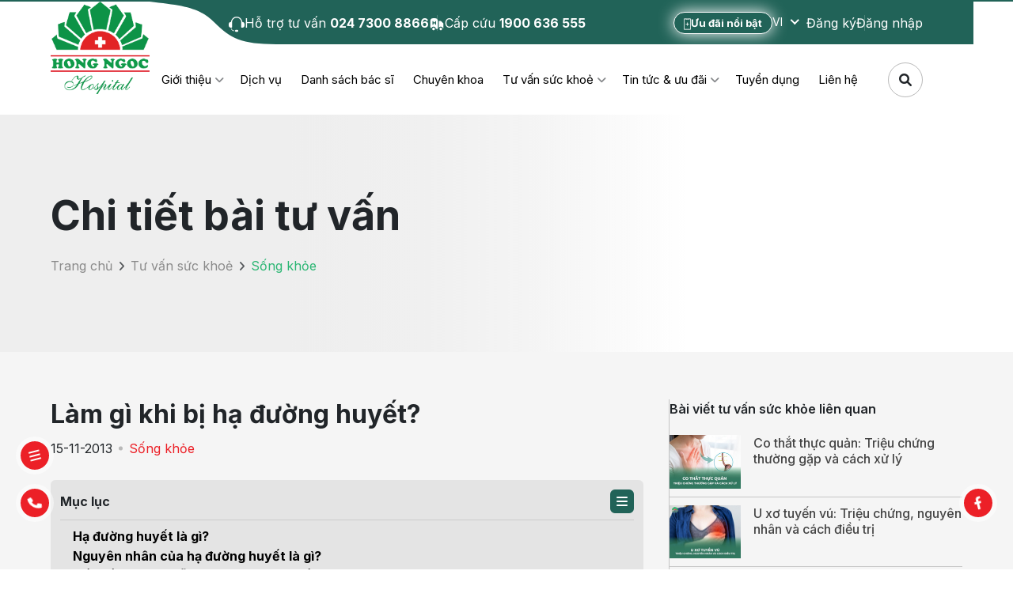

--- FILE ---
content_type: text/html; charset=UTF-8
request_url: https://hongngochospital.vn/vi/lam-gi-khi-bi-ha-duong-huyet
body_size: 17014
content:
<!DOCTYPE html>

<html lang="vi">
	<head>
		<meta charset="UTF-8"/>
		<meta http-equiv="X-UA-Compatible" content="IE=edge"/>
		    <!-- Google Site Verification -->
<meta name="google-site-verification" content="b5KFb62gbprSnEho3WjBE8ThCswLwBQnUTByK6Oy-54" />

<!-- Meta Pixel Code -->
<script>
function loadFacebookPixel() {
    document.removeEventListener("mousemove", loadFacebookPixel);
    document.removeEventListener("scroll", loadFacebookPixel);
    document.removeEventListener("click", loadFacebookPixel);

    !function(f,b,e,v,n,t,s){
        if(f.fbq) return;
        n=f.fbq=function(){
            n.callMethod ? n.callMethod.apply(n,arguments) : n.queue.push(arguments)
        };
        if(!f._fbq) f._fbq=n;
        n.push=n;
        n.loaded=!0;
        n.version='2.0';
        n.queue=[];
        t=b.createElement(e);
        t.async=!0;
        t.src=v;
        s=b.getElementsByTagName(e)[0];
        s.parentNode.insertBefore(t,s)
    }(window, document, 'script', 'https://connect.facebook.net/en_US/fbevents.js');

    fbq('init', '2289033084483593');
    fbq('track', 'PageView');
}

document.addEventListener("mousemove", loadFacebookPixel);
document.addEventListener("scroll", loadFacebookPixel);
document.addEventListener("click", loadFacebookPixel);
</script>

<noscript>
  <img height="1" width="1" style="display:none"
       src="https://www.facebook.com/tr?id=2289033084483593&ev=PageView&noscript=1" />
</noscript>
<!-- End Meta Pixel Code -->

		<meta name="google-site-verification" content="guj0ZBLGr7GkSKHmgheGOVjtG_U-7SJs0P-XDkNaQpY" />
		<meta name="viewport" content="width=device-width, initial-scale=1, maximum-scale=1">
		<link rel="preconnect" href="https://fonts.googleapis.com">
<link rel="preconnect" href="https://fonts.gstatic.com" crossorigin>
<link rel="stylesheet" href="https://cdn.jsdelivr.net/npm/select2-bootstrap-5-theme@1.3.0/dist/select2-bootstrap-5-theme.min.css" />
<link href="https://fonts.googleapis.com/css2?family=Plus+Jakarta+Sans:ital,wght@0,200..800;1,200..800&display=swap" rel="stylesheet">

<link rel="stylesheet" type="text/css" href="https://cdnjs.cloudflare.com/ajax/libs/font-awesome/6.1.1/css/all.min.css" />

<link rel="stylesheet" type="text/css" href="/statics/css/bootstrap.min.css" />
<link rel="stylesheet" type="text/css" href="/statics/css/slick.css" />
<link rel="stylesheet" type="text/css" href="/statics/css/daterangepicker.css" />
<link rel="stylesheet" type="text/css" href="/statics/css/jquery.fancybox.min.css" />
<link rel="stylesheet" type="text/css" href="/statics/css/nice-select.css" />
<link rel="stylesheet" type="text/css" href="/statics/css/style.css" />
<link rel="stylesheet" type="text/css" href="/statics/css/editmode/layout.css" />




		<!-- SVG (tùy chọn) --><link rel="icon" type="image/x-icon" href="https://hongngochospital.vn/admin-assets/assets/logo96x96.png"><!-- PNG favicon --><link rel="icon" type="image/png" sizes="96x96" href="https://hongngochospital.vn/admin-assets/assets/logo96x96.png"><link rel="icon" type="image/png" sizes="48x48" href="https://hongngochospital.vn/admin-assets/assets/logo48x48.png"><link rel="icon" type="image/png" sizes="32x32" href="https://hongngochospital.vn/admin-assets/assets/logo32x32.png"><link rel="icon" type="image/png" sizes="16x16" href="https://hongngochospital.vn/admin-assets/assets/logo16x16.png"><!-- Fallback .ico --><link rel="shortcut icon" href="https://hongngochospital.vn/admin-assets/assets/favicon.ico"><!-- Apple touch icon --><link rel="apple-touch-icon" sizes="180x180" href="https://hongngochospital.vn/admin-assets/assets/apple-touch-icon.png">
		







			<title>Làm gì khi bị hạ đường huyết?</title>
			<meta property="title" content="Làm gì khi bị hạ đường huyết?" />
<meta name="description" content="Làm gì khi bị hạ đường huyết?" />
<meta property="og:type" content="website" />
<meta property="og:url" content="https://hongngochospital.vn/vi/lam-gi-khi-bi-ha-duong-huyet" />
<meta property="og:title" content="Làm gì khi bị hạ đường huyết?" />
<meta property="og:description" content="Làm gì khi bị hạ đường huyết?" />
<meta property="og:image" content="https://hongngochospital.vn/statics/img/default.png" />
<meta property="og:image:alt" content="Làm gì khi bị hạ đường huyết?" />
<meta property="twitter:card" content="summary_large_image" />
<meta property="twitter:url" content="https://hongngochospital.vn/vi/lam-gi-khi-bi-ha-duong-huyet" />
<meta property="twitter:title" content="Làm gì khi bị hạ đường huyết?" />
<meta property="twitter:description" content="Làm gì khi bị hạ đường huyết?" />
<meta property="twitter:image" content="https://hongngochospital.vn/statics/img/default.png" />

			<link href="/statics/css/advise.css?s=1768947720" media="screen" rel="stylesheet" type="text/css" />
		

<script type="application/ld+json">
	{
        "@context": "https://schema.org",
        "@type": "Article",
        "mainEntityOfPage": {
            "@type": "WebPage",
            "@id": "https://hongngochospital.vn/vi/lam-gi-khi-bi-ha-duong-huyet"
        },
        "headline": "Làm gì khi bị hạ đường huyết?",
        "description": "Làm gì khi bị hạ đường huyết?",
        "image": "https://hongngochospital.vn/statics/img/default.png",  
        "author": {
            "@type": "Organization",
            "name": "Hồng Ngọc Hospital",
            "url": "/vi"
        },  
        "publisher": {
            "@type": "Organization",
            "name": "Hồng Ngọc Hospital",
            "logo": {
                "@type": "ImageObject",
                "url": "/logo/logo.png"
            }
        },
        "datePublished": "2024-08-02T22:06:32+07:00",
        "dateModified": "2023-08-28T21:00:29+07:00"
	}
</script>

<link rel="canonical" href="https://hongngochospital.vn/vi/lam-gi-khi-bi-ha-duong-huyet" />

		<style>
            .edit-button {
                position: fixed;
                top: 20px;
                right: 20px;
                z-index: 999;
            }
            
            .edit-link {
                display: inline-block;
                padding: 10px 20px;
                background-color: #007bff;
                color: #fff;
                text-decoration: none;
                border-radius: 5px;
                box-shadow: 0 2px 4px rgba(0, 0, 0, 0.2);
                transition: background-color 0.3s ease;
            }
            
            .edit-link:hover {
                background-color: #0056b3;
            }
        </style>
	
<!-- Google Tag Manager -->
<script>(function(w,d,s,l,i){w[l]=w[l]||[];w[l].push({'gtm.start':
new Date().getTime(),event:'gtm.js'});var f=d.getElementsByTagName(s)[0],
j=d.createElement(s),dl=l!='dataLayer'?'&l='+l:'';j.async=true;j.src=
'https://www.googletagmanager.com/gtm.js?id='+i+dl;f.parentNode.insertBefore(j,f);
})(window,document,'script','dataLayer','GTM-T5KFKTD');</script>
<!-- End Google Tag Manager -->

<script async src="https://www.googletagmanager.com/gtag/js?id=150082129-1"></script>
<script>
        
    window.dataLayer = window.dataLayer || [];
    function gtag() { dataLayer.push(arguments); }
    gtag('js', new Date());

    
        gtag('config', '150082129-1', {"anonymize_ip":true});
    
        </script>
</head>

        	<body >


<!-- Google Tag Manager (noscript) -->
<noscript><iframe src="https://www.googletagmanager.com/ns.html?id=GTM-T5KFKTD"
height="0" width="0" style="display:none;visibility:hidden"></iframe></noscript>
<!-- End Google Tag Manager (noscript) -->

        
				
		                            

<style>
	.translateImageAi{
		position:relative;
	}
	.translateImageAi::before{
		content: 'translate_by_ai';
		content: 'Translated by AI';
		background: #FFF;
		position: absolute;
		top: 10px;
		right: 10px;
		padding: 0px 8px;
		border-radius: 20px;
		color: var(--color-1);
		box-shadow: 0 0 10px rgba(0, 0, 0, 0.1);
		pointer-events: none;
		font-size: 10px;
		font-weight: bold;
	}
	.translateImageAi.location-right::before{
		left: unset;
		right: 10px;
	}
</style>
<header class="pc" id="header" style="height: auto;">
	<div class="container-fluid">
		<div class="header">
			<div class="--logo">
				<a href="/vi">
											
						

        
                                                             
                
                                        
    <img
                src="/logo/logo.png"
        alt="Hồng Ngọc"
        title=""
        class="lazyload lazyload "
        data-src="/logo/logo.png"
        loading="lazy"
                    >

									</a>
			</div>
			<div class="header-right">
				<div class="header-top">
					<div class="--bg">
						<img src="/statics/img/bg-header.svg" alt=""/>
					</div>
					<div class="--left">
																					<a class="--link d-flex align-items-center" href="tel:02473008866">
									<div class="--icon">
                                        										<img src="/icon/icon-sp.svg" alt="" class="lazyload"/>
									</div>
									<div class="--txt">
										<span>
											Hỗ trợ tư vấn
										</span>
										<span>
											 024 7300 8866
										</span>
									</div>
								</a>
																																		<a class="--link d-flex align-items-center" href="tel:1900636555">
									<div class="--icon">
                                        										<img src="/icon/icon-car.svg" alt="" class="lazyload" />
									</div>
									<div class="--txt">
										<span>
											Cấp cứu
										</span>
										<span>
											1900 636 555
										</span>
									</div>
								</a>
																		</div>

										
					<div class="--right">
													<a href="https://hongngochospital.vn/vi/thong-tin-uu-dai" class="--live  --link">
								<div class="--icon">
									
									

        
                
    <img
                src="/icon/Group%2038232.svg"
        alt=""
        title=""
        class="lazyload lazyload "
        data-src="/icon/Group%2038232.svg"
        loading="lazy"
                    >

								</div>
								<span>
									Ưu đãi nổi bật
								</span>
							</a>
							<div class="--language">
								<select name="language" id="header-language" style="text-transform: uppercase;">
																			<option value="/vi/lam-gi-khi-bi-ha-duong-huyet"  selected >
											vi
										</option>
																			<option value="/en/health-advisory/advise-detail~a24524" >
											en
										</option>
																			<option value="/kr/tu-van-suc-khoe/advise-detail~a24524" >
											ko
										</option>
																			<option value="/cn/tu-van-suc-khoe/advise-detail~a24524" >
											zh
										</option>
																	</select>
							</div>
																							<div class="--button d-flex align-items-center">
									<a class="--link" data-bs-toggle="modal" href="#exampleModalRegister" role="button">
										Đăng ký
									</a>
									<a class="--link" data-bs-toggle="modal" href="#exampleModalLogin" role="button">
										Đăng nhập
									</a>
								</div>
																		</div>
				</div>

                                    <div class="header-bot d-flex justify-content-end align-items-center">
                        	
<div class="--menu d-flex justify-content-end">
	
		
	
					
			                                                                                                                                                                                                                                                                                                                                                                                                                                                                                                    
                                    <div class="--item --sub">
                        <div class="--itemmenu">
                            <a class="--link" href="/vi/gioi-thieu">
                                Giới thiệu
                            </a>
                        </div>

                        <div class="--submenu">

                                                            
                                                                    <div class="--itemsubmenu">
                                        <a class="--link" href="/vi/gioi-thieu">
                                            Về Hồng Ngọc
                                        </a>
                                    </div>
                                
                                                            
                                                                    <div class="--itemsubmenu">
                                        <a class="--link" href="/vi/noi-quy-tai-benh-vien">
                                            Hướng dẫn khách hàng
                                        </a>
                                    </div>
                                
                                                            
                                
                                    
                                
                                                            
                                                                    <div class="--itemsubmenu">
                                        <a class="--link" href="/vi/nghien-cuu-khoa-hoc">
                                            Nghiên cứu khoa học
                                        </a>
                                    </div>
                                
                                                            
                                                                    <div class="--itemsubmenu">
                                        <a class="--link" href="/vi/dao-tao">
                                            Đào tạo
                                        </a>
                                    </div>
                                
                                                            
                                                                    <div class="--itemsubmenu">
                                        <a class="--link" href="/vi/Cac-don-vi-bao-hiem-duoc-bao-lanh-vien-phi-tai-He-thong-Y-te-Hong-Ngoc">
                                            Các hãng bảo hiểm có liên kết với bệnh viện
                                        </a>
                                    </div>
                                
                            
                        </div>
				    </div>
                
			
		
	
		
	
		
	
					
							<div class="--item">
					<div class="--itemmenu">
						<a class="--link" href="/vi/dich-vu">
							Dịch vụ
						</a>
					</div>
				</div>
			
		
	
		
	
		
	
					
							<div class="--item">
					<div class="--itemmenu">
						<a class="--link" href="/vi/danh-sach-bac-si">
							Danh sách bác sĩ
						</a>
					</div>
				</div>
			
		
	
					
							<div class="--item">
					<div class="--itemmenu">
						<a class="--link" href="/vi/chuyen-khoa">
							Chuyên khoa
						</a>
					</div>
				</div>
			
		
	
					
			                                                                                                                                                                                                                
                                    <div class="--item --sub">
                        <div class="--itemmenu">
                            <a class="--link" href="/vi/tu-van-suc-khoe">
                                Tư vấn sức khoẻ
                            </a>
                        </div>

                        <div class="--submenu">

                                                            
                                                                    <div class="--itemsubmenu">
                                        <a class="--link" href="/vi/chuyen-muc-bai-viet">
                                            Chuyên mục bài viết
                                        </a>
                                    </div>
                                
                                                            
                                                                    <div class="--itemsubmenu">
                                        <a class="--link" href="/vi/benh-hoc">
                                            Bệnh học
                                        </a>
                                    </div>
                                
                            
                        </div>
				    </div>
                
			
		
	
					
			                                                                                                                                                                                                                                                                                                                                                                                                                                                        
                                    <div class="--item --sub">
                        <div class="--itemmenu">
                            <a class="--link" href="/vi/tin-tuc-va-uu-dai">
                                Tin tức &amp; ưu đãi
                            </a>
                        </div>

                        <div class="--submenu">

                                                            
                                
                                    
                                
                                                            
                                                                    <div class="--itemsubmenu">
                                        <a class="--link" href="/vi/thong-tin-uu-dai">
                                            Thông tin ưu đãi
                                        </a>
                                    </div>
                                
                                                            
                                                                    <div class="--itemsubmenu">
                                        <a class="--link" href="/vi/su-kien">
                                            Sự kiện
                                        </a>
                                    </div>
                                
                                                            
                                
                                    
                                
                                                            
                                                                    <div class="--itemsubmenu">
                                        <a class="--link" href="/vi/cau-chuyen-khach-hang">
                                            Câu chuyện khách hàng
                                        </a>
                                    </div>
                                
                                                            
                                                                    <div class="--itemsubmenu">
                                        <a class="--link" href="/vi/tu-thien-vi-cong-dong">
                                            Từ thiện - Vì cộng đồng
                                        </a>
                                    </div>
                                
                            
                        </div>
				    </div>
                
			
		
	
					
							<div class="--item">
					<div class="--itemmenu">
						<a class="--link" href="/vi/tuyen-dung">
							Tuyển dụng
						</a>
					</div>
				</div>
			
		
	
					
							<div class="--item">
					<div class="--itemmenu">
						<a class="--link" href="/vi/lien-he">
							Liên hệ
						</a>
					</div>
				</div>
			
		
	
		
	</div>

                        <form class="--search" id="search-form-all" method="GET" action="/vi/tim-kiem">
                            <input value="" type="text" name="search" id="search-all" placeholder="Tìm kiếm"/>
                            <i class="fa-solid fa-magnifying-glass"></i>
                        </form>
                    </div>
                				
			</div>
		</div>
	</div>
</header>
    <header class="mb">
        <div class="--top container-fluid">
            <div class="--logo">
                <a href="/vi">
				
					
					

        
                                                             
                
                                        
    <img
                src="/logo/logo.png"
        alt="Hồng Ngọc"
        title=""
        class="lazyload lazyload "
        data-src="/logo/logo.png"
        loading="lazy"
                    >

                </a>
            </div>
            <div class="--right">
                <form class="--search" id="search-form-all-mb" method="GET" action="/vi/tim-kiem">
                    <input value="" type="text" name="search" id="search-all-mb" placeholder="Tìm kiếm"/>
                    <i class="fa-solid fa-magnifying-glass"></i>
                </form>
                <div class="--language">
                    <select name="language-mb" id="header-language-mb" style="text-transform: uppercase;">
                                                    <option value="/vi/lam-gi-khi-bi-ha-duong-huyet"  selected >
                                vi
                            </option>
                                                    <option value="/en/health-advisory/advise-detail~a24524" >
                                en
                            </option>
                                                    <option value="/kr/tu-van-suc-khoe/advise-detail~a24524" >
                                ko
                            </option>
                                                    <option value="/cn/tu-van-suc-khoe/advise-detail~a24524" >
                                zh
                            </option>
                                            </select>
                </div>
                <div class="--tabbar clickmobi">
                    <p></p>
                    <p></p>
                    <p></p>
                </div>
            </div>
        </div>
        <div class="--menu">
            <div class="container-fluid">
                <div class="--close">
                    <i class="fa-solid fa-xmark"></i>
                    Đóng
                </div>
                                	
<div class="--listmenu" id="menu">
																	
																																																																																																																									
									<div class="--item --sub">
						<div class="--itemmenu">
							<a class="--link menuMoblie" href="/vi/gioi-thieu" data-bs-toggle="collapse" data-bs-target="#collapse2" aria-expanded="true" aria-controls="collapse2">
								Giới thiệu
							</a>
						</div>
						<div class="collapse --submenu" id="collapse2" aria-labelledby="heading2" data-bs-parent="#menu">
																																							<div class="--itemsubmenu">
										<div class="itemnamesub2menu">
											<a class="--link" href="/vi/gioi-thieu">
												Về Hồng Ngọc
											</a>
										</div>
									</div>
																																								<div class="--itemsubmenu">
										<div class="itemnamesub2menu">
											<a class="--link" href="/vi/noi-quy-tai-benh-vien">
												Hướng dẫn khách hàng
											</a>
										</div>
									</div>
																																																																																<div class="--itemsubmenu">
										<div class="itemnamesub2menu">
											<a class="--link" href="/vi/nghien-cuu-khoa-hoc">
												Nghiên cứu khoa học
											</a>
										</div>
									</div>
																																								<div class="--itemsubmenu">
										<div class="itemnamesub2menu">
											<a class="--link" href="/vi/dao-tao">
												Đào tạo
											</a>
										</div>
									</div>
																																								<div class="--itemsubmenu">
										<div class="itemnamesub2menu">
											<a class="--link" href="/vi/Cac-don-vi-bao-hiem-duoc-bao-lanh-vien-phi-tai-He-thong-Y-te-Hong-Ngoc">
												Các hãng bảo hiểm có liên kết với bệnh viện
											</a>
										</div>
									</div>
																					</div>
					</div>
																																		<div class="--item">
					<div class="--itemmenu">
						<a class="--link" href="/vi/dich-vu">
							Dịch vụ
						</a>
					</div>
				</div>
																														<div class="--item">
					<div class="--itemmenu">
						<a class="--link" href="/vi/danh-sach-bac-si">
							Danh sách bác sĩ
						</a>
					</div>
				</div>
																				<div class="--item">
					<div class="--itemmenu">
						<a class="--link" href="/vi/chuyen-khoa">
							Chuyên khoa
						</a>
					</div>
				</div>
																
																																																				
									<div class="--item --sub">
						<div class="--itemmenu">
							<a class="--link menuMoblie" href="/vi/tu-van-suc-khoe" data-bs-toggle="collapse" data-bs-target="#collapse10" aria-expanded="true" aria-controls="collapse10">
								Tư vấn sức khoẻ
							</a>
						</div>
						<div class="collapse --submenu" id="collapse10" aria-labelledby="heading10" data-bs-parent="#menu">
																																							<div class="--itemsubmenu">
										<div class="itemnamesub2menu">
											<a class="--link" href="/vi/chuyen-muc-bai-viet">
												Chuyên mục bài viết
											</a>
										</div>
									</div>
																																								<div class="--itemsubmenu">
										<div class="itemnamesub2menu">
											<a class="--link" href="/vi/benh-hoc">
												Bệnh học
											</a>
										</div>
									</div>
																					</div>
					</div>
																				
																																																																																																														
									<div class="--item --sub">
						<div class="--itemmenu">
							<a class="--link menuMoblie" href="/vi/tin-tuc-va-uu-dai" data-bs-toggle="collapse" data-bs-target="#collapse11" aria-expanded="true" aria-controls="collapse11">
								Tin tức &amp; ưu đãi
							</a>
						</div>
						<div class="collapse --submenu" id="collapse11" aria-labelledby="heading11" data-bs-parent="#menu">
																																																																															<div class="--itemsubmenu">
										<div class="itemnamesub2menu">
											<a class="--link" href="/vi/thong-tin-uu-dai">
												Thông tin ưu đãi
											</a>
										</div>
									</div>
																																								<div class="--itemsubmenu">
										<div class="itemnamesub2menu">
											<a class="--link" href="/vi/su-kien">
												Sự kiện
											</a>
										</div>
									</div>
																																																																																<div class="--itemsubmenu">
										<div class="itemnamesub2menu">
											<a class="--link" href="/vi/cau-chuyen-khach-hang">
												Câu chuyện khách hàng
											</a>
										</div>
									</div>
																																								<div class="--itemsubmenu">
										<div class="itemnamesub2menu">
											<a class="--link" href="/vi/tu-thien-vi-cong-dong">
												Từ thiện - Vì cộng đồng
											</a>
										</div>
									</div>
																					</div>
					</div>
																								<div class="--item">
					<div class="--itemmenu">
						<a class="--link" href="/vi/tuyen-dung">
							Tuyển dụng
						</a>
					</div>
				</div>
																				<div class="--item">
					<div class="--itemmenu">
						<a class="--link" href="/vi/lien-he">
							Liên hệ
						</a>
					</div>
				</div>
											</div>

                <div class="--listmenu2">
                                                                                        <div class="--button d-flex align-items-center">
                            <a class="--link" data-bs-toggle="modal" href="#exampleModalRegister" role="button">
                                Đăng ký
                            </a>
                            <a class="--link" data-bs-toggle="modal" href="#exampleModalLogin" role="button">
                                Đăng nhập
                            </a>
                        </div>
                                    </div>
                <div class="--advise">
				
												<a class="--call --link" href="tel:02473008866">
								<span>
									Hỗ trợ tư vấn
								</span>
								<span>
									 024 7300 8866
								</span>
							</a>
									
												<a class="--call --link" href="tel:1900636555">
								<span>
									Cấp cứu
								</span>
								<span>
									1900 636 555
								</span>
							</a>
					                </div>
            </div>
            <div class="partent">
                <img src="/statics/img/partent_18.svg" alt=""/>
                <img src="/statics/img/partent_19.svg" alt=""/>
            </div>
        </div>
    </header>

            <div class="modal-Login modal fade" id="exampleModalRegister" aria-hidden="true" aria-labelledby="exampleModalToggleLabel" tabindex="-1">
	<div class="modal-dialog modal-dialog-centered">
		<div class="modal-content">
			<button type="button" id="registerClose" class="--close" data-bs-dismiss="modal">
				<i class="fa-solid fa-xmark"></i>
			</button>
			<div class="--logo">
				
				

        
                                                             
                
                                        
    <img
                src="/logo/logo.png"
        alt="Hồng Ngọc"
        title=""
        class=" lazyload "
        data-src="/logo/logo.png"
        loading="lazy"
                    >

			</div>
			<div class="--title">Đăng ký</div>
			<div class="--des">
				Mời bạn đăng ký để có thể sử dụng đầy đủ các tính năng
			</div>

			<form id="formRegister">
				<div class="form">
					<div class="form-group">
						<input required type="text" placeholder="Họ và tên*" name="username"/>
						<span id="usernameError" class="error text-danger"></span>
					</div>
					<div class="form-group">
						<input required type="text" placeholder="Số điện thoại *" name="phone"/>
						<span id="phoneError" class="error text-danger"></span>
					</div>
					<div class="form-group">
						<input required type="text" id="email" placeholder="Email *" name="email"/>
						<span id="emailError" class="error text-danger"></span>
					</div>
					<div class="form-group check">
						<select class="form-control" required name="gender" id="gender">
							<option value="male">Nam</option>
							<option value="female">Nữ</option>
							<option value="Other">Khác</option>
						</select>
											</div>
					<div
						class="form-group date">
												<label>Ngày sinh *</label>
						<input required type="text" name="birthday" placeholder="Ngày sinh *" id="birthday"/>
						<img src="/statics/img/icon-canead.svg" alt=""/>
						<span id="birthdayError" class="error text-danger"></span>
					</div>
					<div class="form-group" id="inputPasswordRegister">
						<input required type="password" placeholder="Mật khẩu *" name="password" id="inputPassword1"/>
						<i class="fas fa-eye-slash" id="eye1"></i>
						<span id="passwordError" class="error text-danger"></span>
					</div>
					<div class="form-group">
						<input required type="password" placeholder="Nhập lại mật khẩu *" name="confirmPassword" id="inputPassword2"/>
						<i class="fas fa-eye-slash" id="eye2"></i>
						<span id="confirmPasswordError" class="error text-danger"></span>
					</div>
				</div>

				<div class="form-group">
					<button class="btn btn-1" type="submit">
						<span>
							Đăng ký ngay
							<i class="fa-solid fa-chevrons-right ms-2"></i>
						</span>
					</button>
				</div>

				<a class="--link --login" href="/login-social">
					<img src="/statics/img/icon-gg1.svg" alt="" />
					<span>
					Đăng ký với Google
					</span>
				</a>
																																																																																																																																																																																																																																																																																																																																											       
				<div class="--question">
					Bạn đã có tài khoản.
					?
					<a href="#exampleModalLogin" class="--link button_hover" data-bs-toggle="modal" role="button">Đăng nhập</a>
				</div>
			</form>
		</div>
	</div>
</div>

<div class="modal-Login modal fade" id="exampleModalLogin" aria-hidden="true" aria-labelledby="exampleModalToggleLabel" tabindex="-1">
	<div class="modal-dialog modal-dialog-centered">
		<div class="modal-content">
			<button type="button" class="--close" data-bs-dismiss="modal" id="loginClose">
				<i class="fa-solid fa-xmark"></i>
			</button>
			<div class="--logo">
				
				

        
                                                             
                
                                        
    <img
                src="/logo/logo.png"
        alt="Hồng Ngọc"
        title=""
        class=" lazyload "
        data-src="/logo/logo.png"
        loading="lazy"
                    >

			</div>
			<div class="--title">Đăng nhập</div>
			<div class="--des">
				Mời bạn đăng nhập để có thể sử dụng đầy đủ các tính năng
			</div>

			<form id="formLogin">
				<div class="form">
					<div class="form-group">
						<input required type="text" placeholder="Email hoặc số điện thoại đăng ký *" name="account"/>
						<span id="accountError" class="error text-danger"></span>
					</div>
					<div class="form-group">
						<input required type="password" placeholder="Mật khẩu *" name="passwordLogin" id="inputPassword3"/>
						<i class="fas fa-eye-slash" id="eye3"></i>
						<span id="passwordLoginError" class="error text-danger"></span>
					</div>
				</div>
				<div
					class="--checkforgot d-flex justify-content-between align-items-center">
															<a href="#exampleModalForgotPassword" data-bs-toggle="modal" role="button" class="--forgot --link">Quên mật khẩu?</a>
				</div>
				<div class="form-group">
					<button class="btn btn-1">
						<span>
							Đăng nhập
							<i class="fa-solid fa-chevrons-right ms-2"></i>
						</span>
					</button>
				</div>
				<a class="--link --login" href="/login-social">
					<img src="/statics/img/icon-gg1.svg" alt="" />
					<span>
					Đăng nhập với Google
					</span>
				</a>
				<div class="--question">
					Bạn chưa có tài khoản?
					<a href="#exampleModalRegister" class="--link button_hover" data-bs-toggle="modal" role="button">Đăng ký</a>
				</div>
			</form>
		</div>
	</div>
</div>

<div class="modal-Login modal fade" id="exampleModalForgotPassword" aria-hidden="true" aria-labelledby="exampleModalToggleLabel" tabindex="-1">
	<div class="modal-dialog modal-dialog-centered">
		<div class="modal-content">
			<button type="button" class="--close" id="forgotClose" data-bs-dismiss="modal">
				<i class="fa-solid fa-xmark"></i>
			</button>
			<div class="--logo">
				
				

        
                                                             
                
                                        
    <img
                src="/logo/logo.png"
        alt="Hồng Ngọc"
        title=""
        class=" lazyload "
        data-src="/logo/logo.png"
        loading="lazy"
                    >

			</div>
			<div class="--title">Quên mật khẩu</div>
			<div class="--des">
				Mời bạn nhập lại email để chúng tôi kiểm tra và cấp lại mật khẩu
			</div>

			<form id="formForgotPassword" class="form">
				<div class="form-group">
					<input required type="email" placeholder="Email đăng ký *" name="emailForgot"/>
					<span id="emailForgotError" class="error text-danger"></span>
				</div>
				<div class="form-group">
					<button class="btn btn-1">
						<span>
							Lấy lại mật khẩu
							<i class="fa-solid fa-chevrons-right ms-2"></i>
						</span>
					</button>
				</div>
			</form>
		</div>
	</div>
</div>

<div class="modal-Login modal fade" id="exampleModalVerify" aria-hidden="true" aria-labelledby="exampleModalToggleLabel" tabindex="-1">
	<div class="modal-dialog modal-dialog-centered">
		<div class="modal-content">
			<button type="button" class="--close" id="verifyClose" data-bs-dismiss="modal">
				<i class="fa-solid fa-xmark"></i>
			</button>
			<div class="--logo">
				
				

        
                                                             
                
                                        
    <img
                src="/logo/logo.png"
        alt="Hồng Ngọc"
        title=""
        class=" lazyload "
        data-src="/logo/logo.png"
        loading="lazy"
                    >

			</div>
			<div class="--title">Xác thực tài khoản</div>
			<div class="--des">
				Vui lòng kiểm tra email và nhập mã xác thực
			</div>

			<form id="formVerify" class="form">
				<div class="form-group">
					<input required type="text" placeholder="Email Hoặc số điện thoại đã đăng ký *" name="accountVerify"/>
					<span id="accountVerifyError" class="error text-danger"></span>
				</div>
				<div class="form-group">
					<input required type="password" placeholder="Mã xác thực *" name="token" id="token"/>
					<i class="fas fa-eye-slash" id="eye4"></i>
					<span id="token" class="error text-danger"></span>
				</div>
				<div class="--checkforgot d-flex justify-content-between align-items-center">
					<a href="#exampleModalSendVerify" data-bs-toggle="modal" role="button" class="--forgot --link">Lấy mã xác thực tài khoản!</a>
				</div>
				<div class="form-group">
					<button class="btn btn-1">
						<span>
							Xác thực tài khoản
							<i class="fa-solid fa-chevrons-right ms-2"></i>
						</span>
					</button>
				</div>
			</form>
		</div>
	</div>
</div>

<div class="modal-Login modal fade" id="exampleModalSendVerify" aria-hidden="true" aria-labelledby="exampleModalToggleLabel" tabindex="-1">
	<div class="modal-dialog modal-dialog-centered">
		<div class="modal-content">
			<button type="button" class="--close" id="sendVerifyClose" data-bs-dismiss="modal">
				<i class="fa-solid fa-xmark"></i>
			</button>
			<div class="--logo">
				
				

        
                                                             
                
                                        
    <img
                src="/logo/logo.png"
        alt="Hồng Ngọc"
        title=""
        class=" lazyload "
        data-src="/logo/logo.png"
        loading="lazy"
                    >

			</div>
			<div class="--title">Lấy mã xác thực tài khoản</div>
			<div class="--des">
				Mời bạn nhập lại email đã đăng kí để lấy mã xác thực!
			</div>

			<form id="formSendVerify" class="form">
				<div class="form-group">
					<input required type="email" placeholder="Email đăng ký *" name="accountSendVerify"/>
					<span id="accountSendVerifyError" class="error text-danger"></span>
				</div>
				<div class="form-group">
					<button class="btn btn-1">
						<span>
							Lấy lại mã
							<i class="fa-solid fa-chevrons-right ms-2"></i>
						</span>
					</button>
				</div>
			</form>
		</div>
	</div>
</div>


<div class="modal-Login modal fade" id="loginSocialVerify" aria-hidden="true" aria-labelledby="exampleModalToggleLabel" tabindex="-1">
	<div class="modal-dialog modal-dialog-centered">
		<div class="modal-content">
			<button type="button" class="--close" id="sendVerifyClose" data-bs-dismiss="modal">
				<i class="fa-solid fa-xmark"></i>
			</button>
			<div class="--logo">
				
				

        
                                                             
                
                                        
    <img
                src="/logo/logo.png"
        alt="Hồng Ngọc"
        title=""
        class=" lazyload "
        data-src="/logo/logo.png"
        loading="lazy"
                    >

			</div>
			<div class="--title">Đặt mật khẩu</div>
			<div class="--des">
				Mời bạn đặt nhập mật khẩu để tiếp tục
			</div>
			<form id="formLoginSocialVerify">
				<div class="form">
					<div class="form-group">
						<input required type="password" placeholder="Mật khẩu *" name="passwordSocialVerify" id="passwordSocialVerify"/>
						<i class="fas fa-eye-slash" id="eyeSocial1"></i>
						<span id="passwordSocialVerifyError" class="error text-danger"></span>
					</div>
					<div class="form-group">
						<input required type="password" placeholder="Nhập lại mật khẩu *" name="confirmPasswordSocialVerify" id="confirmPasswordSocialVerify"/>
						<i class="fas fa-eye-slash" id="eyeSocial2"></i>
						<span id="confirmPasswordSocialVerifyError" class="error text-danger"></span>
					</div>
				</div>
				
				<div class="form-group">
					<button class="btn btn-1" type="submit">
						<span>
							Xác nhận
							<i class="fa-solid fa-chevrons-right ms-2"></i>
						</span>
					</button>
				</div>
			</form>
		</div>
	</div>
</div>



    

            			
		
		
		
<div id="dtdevise">
  <div class="Banner">
     <div class="--img" style="min-height:300px;">
             </div>
    <div class="--txt">
      <div class="container-fluid">
        <h1 class="--title">
          Chi tiết bài tư vấn
        </h1>

              
        
<nav aria-label="breadcrumb">
    <ol class="breadcrumb">
        <li class="breadcrumb-item">
            <a class="--link" href="/vi">
                Trang chủ
            </a>
        </li>

                                    <li class="breadcrumb-item">
                    <a class="--link" href="/vi/tu-van-suc-khoe">
                        Tư vấn sức khoẻ
                    </a>
                </li>
                    
        
                    <li class="breadcrumb-item active" aria-current="page">
                Sống khỏe
            </li>
            </ol>
</nav>

      </div>
    </div>
  </div>

  <div class="dtdeviseContent">
    <div class="container-fluid">
      <div class="--content">
        <div class="--left">
          <h2 class="--titledevise">
            Làm gì khi bị hạ đường huyết?
          </h2>
          <div class="timecate">
            <div class="--time">
              15-11-2013
            </div>

                         <div class="--cate">
              Sống khỏe
            </div>
                       </div>

                                                            	<div class="tocPost">
		<div class="--top">
			<div class="--title">Mục lục</div>
			<a class="--showtoc --link" data-bs-toggle="collapse" href="#collapseExample" role="button" aria-expanded="false" aria-controls="collapseExample">
				<i class="fa-solid fa-bars"></i>
			</a>
		</div>
        
		<div class="collapse show" id="collapseExample">
			<div class="card card-body">
				    <ul>
      <li class="first">
        <a href="#ha-duong-huyet-la-gi">Hạ đường huyết là gì?</a>
      </li>
      <li>
        <a href="#nguyen-nhan-cua-ha-duong-huyet-la-gi">Nguyên nhân của hạ đường huyết là gì?</a>
      </li>
      <li>
        <a href="#yeu-to-nguy-co-dan-toi-ha-duong-huyet">Yếu tố nguy cơ dẫn tới hạ đường huyết</a>
      </li>
      <li>
        <a href="#cac-trieu-chung-ha-duong-huyet">Các triệu chứng hạ đường huyết</a>
      </li>
      <li>
        <a href="#lam-gi-khi-bi-ha-duong-huyet-dot-ngot">Làm gì khi bị hạ đường huyết đột ngột?</a>
      </li>
      <li class="last">
        <a href="#phong-ngua-ha-duong-huyet">Phòng ngừa hạ đường huyết</a>
      </li>
    </ul>

			</div>
		</div>
	</div>

          <div id="detail-post" data-characters="500">
                                    <article>
                             <div id="content">
                    <p style="text-align:justify;"><span style="color:#000000;"><span style="font-family:arial, helvetica, sans-serif;"><strong>Bất kì đối tượng nào cũng sẽ gặp phải hạ đường huyết nhưng phổ biến nhất là những người bị tiểu đường. Hạ đường huyết có thể do nhiều nguyên nhân gây ra nên cần hiểu rõ về căn bệnh này để sớm phát hiện và điều trị được kịp thời.</strong></span></span></p><h2 id="ha-duong-huyet-la-gi"><span style="color:#008000;"><span style="font-family:arial, helvetica, sans-serif;"><strong>Hạ đường huyết là gì?</strong></span></span></h2><p style="text-align:justify;"><span style="color:#000000;"><span style="font-family:arial, helvetica, sans-serif;">Hạ đường huyết là một cụm từ dùng để chỉ sự giảm lượng đường trong máu dưới mức bình thường (đường ở đây muốn ám chỉ là loại đường glucoza và mức bình thường được quy định từ 3,9-6,4 mmol/lít).</span></span></p><p style="text-align:justify;"><span style="color:#000000;"><span style="font-family:arial, helvetica, sans-serif;">Trong máu, đường glucoza được đưa đi đến khắp cơ thể để nuôi dưỡng các tổ chức bảo đảm cho sự sống bình thường của con người.</span></span></p><p style="text-align:justify;"><span style="color:#000000;"><span style="font-family:arial, helvetica, sans-serif;">Glucoza là nguồn năng lượng chính của cơ thể đồng thời cũng là nguồn nhiên liệu cực kỳ quan trọng và cần thiết cho hệ thần kinh và tổ chức não bộ, khi đường huyết bị thấp hơn bình thường (hạ đường huyết) sẽ ảnh hưởng rất lớn đến các chức năng và hoạt động của cơ thể con người.</span></span></p><div class="format-div"><img class="size-full wp-image-59061 lazyload" data-src="https://hongngochospital.vn/wp-content/uploads/2013/11/ha-duong-huyet-2.jpg" alt="hạ đường huyết" width="100%" height="411"> <span style="color:#000000;font-size:12pt;"><i><span style="font-family:arial, helvetica, sans-serif;">Hạ đường huyết xảy ra khi lượng đường trong máu giảm</span></i></span></div><h2 id="nguyen-nhan-cua-ha-duong-huyet-la-gi"><span style="color:#008000;"><span style="font-family:arial, helvetica, sans-serif;"><strong>Nguyên nhân của hạ đường huyết là gì?</strong></span></span></h2><p style="text-align:justify;"><span style="color:#000000;"><span style="font-family:arial, helvetica, sans-serif;">Có nhiều nguyên nhân gây nên hạ đường huyết, có cả các nguyên nhân phối hợp, có nguyên nhân riêng rẽ, trong đó nguyên nhân hạ đường huyết của bệnh tiểu đường chiếm tỷ lệ đáng kể.</span></span></p><p style="text-align:justify;"><span style="color:#000000;"><span style="font-family:arial, helvetica, sans-serif;">Việc điều hòa lượng đường trong máu một cách hài hòa là do hai loại hormon insulin và glucagon do tuyến tụy sản xuất ra: insulin sẽ làm giảm lượng glucoza còn glucagon sẽ làm tăng glucoza.</span></span></p><p style="text-align:justify;"><span style="color:#000000;"><span style="font-family:arial, helvetica, sans-serif;">Sự điều hòa của hai loại hormon này rất nhịp nhàng, ví dụ sau bữa ăn tụy tiết ra chất insulin để giúp tế bào thu nhập glucoza mà chúng cần.</span></span></p><p style="text-align:justify;"><span style="color:#000000;"><span style="font-family:arial, helvetica, sans-serif;">Khi có lượng glucoza thừa trong máu thì được sử dụng như nhiên liệu của các cơ hoặc được tích lũy lại trong gan.</span></span></p><p style="text-align:justify;"><span style="color:#000000;"><span style="font-family:arial, helvetica, sans-serif;">Ngược lại khi cơ thể có lượng glucoza thấp thì ngay tức khắc glucagon sẽ được bài tiết từ tuyến tụy và sẽ giúp cho gan phóng thích ra glucoza dự trữ.</span></span></p><p style="text-align:justify;"><span style="color:#000000;"><span style="font-family:arial, helvetica, sans-serif;">Trong </span></span><a href="https://hongngochospital.vn/vi/benh-nhan-tieu-duong-va-noi-soi-tieu-hoa" target="_blank" rel="noopener noreferrer"><span style="color:#0000ff;"><span style="font-family:arial, helvetica, sans-serif;">bệnh tiểu đường</span></span></a><span style="color:#000000;"><span style="font-family:arial, helvetica, sans-serif;"> do cơ thể không sản xuất đủ insulin hoặc không đáp ứng tốt với insulin nên làm tăng lượng glucoza trong máu.</span></span></p><p style="text-align:justify;"><span style="color:#000000;"><span style="font-family:arial, helvetica, sans-serif;">Ngoài ra, nguyên nhân hạ đường huyết còn do: Ăn không đúng bữa (ăn trễ giờ so với bữa ăn bình thường) hoặc bỏ bữa vì một lý do nào đó; Ăn không đủ lượng cacbonhydrat (nói nôm na là các loại tinh bột).</span></span></p><p style="text-align:justify;"><span style="color:#000000;"><span style="font-family:arial, helvetica, sans-serif;">Những người có hoạt động quá mức bình thường như tập thể dục, thể thao (chạy điền kinh, bơi lội, leo núi, đua xe đạp đường trường...), lao động nặng; Uống nhiều rượu, bia, đặc biệt lúc đang đói...</span></span></p><p style="text-align:justify;"><span style="color:#000000;"><span style="font-family:arial, helvetica, sans-serif;">Khi bị hạ đường huyết, người bệnh có cảm giác đói, mệt mỏi đột ngột, run tay, chân, </span></span><a href="https://hongngochospital.vn/vi/buon-non-chong-mat-dau-bung" target="_blank" rel="noopener noreferrer"><span style="color:#0000ff;"><span style="font-family:arial, helvetica, sans-serif;">chóng mặt</span></span></a><span style="color:#000000;"><span style="font-family:arial, helvetica, sans-serif;">, vã mồ hôi, mặt tái nhợt.</span></span></p><div class="format-div"><img class="size-full wp-image-59060 lazyload" data-src="https://hongngochospital.vn/wp-content/uploads/2013/11/ha-duong-huyet-1.jpg" alt="Hạ đường huyết" width="100%" height="486"> <span style="color:#000000;font-size:12pt;"><i><span style="font-family:arial, helvetica, sans-serif;">Người bệnh tiểu đường sẽ có nguy cơ cao bị hạ đường huyết</span></i></span></div><h2 id="yeu-to-nguy-co-dan-toi-ha-duong-huyet"><span style="color:#008000;"><span style="font-family:arial, helvetica, sans-serif;"><strong>Yếu tố nguy cơ dẫn tới hạ đường huyết</strong></span></span></h2><p style="text-align:justify;"><span style="color:#000000;"><span style="font-family:arial, helvetica, sans-serif;">Hạ đường huyết sẽ xảy ra nếu có các yếu tố nguy cơ sau đây:</span></span></p><ul><li><p style="text-align:justify;"><span style="color:#000000;"><span style="font-family:arial, helvetica, sans-serif;">Người bệnh không hiểu biết hoặc không được hướng dẫn đầy đủ: Người bệnh điều trị đái tháo đường không tuân thủ theo hướng dẫn, thay đổi liên tục chế độ ăn. Các nguyên nhân thường gặp của hạ đường huyết là insulin, hoạt động thể lực và chế độ theo dõi đường máu</span></span></p></li><li><p style="text-align:justify;"><span style="color:#000000;"><span style="font-family:arial, helvetica, sans-serif;">Cố gắng duy trì mức đường huyết bình thường: Khi cố gắng một cách không phù hợp và không thực tế để duy trì kiểm soát đường huyết chặt hay mức HbA1c bình thường sẽ gây hạ đường huyết. Có thể gặp ở người cố gắng chế độ tiết thực quá mức khi vẫn sử dụng insulin.</span></span></p></li><li><p style="text-align:justify;"><span style="color:#000000;"><span style="font-family:arial, helvetica, sans-serif;">Mắc đái tháo đường trong thời gian dài: Biến chứng của đái tháo đường lâu ngày sẽ dẫn đến các dấu hiệu cảnh báo hạ đường huyết trên bệnh nhân, ngoài ra các cơn hạ đường huyết sẽ xảy ra dẫn đến mất nhận cảm các dấu hiệu hạ đường huyết.</span></span></p></li><li><p style="text-align:justify;"><span style="color:#000000;"><span style="font-family:arial, helvetica, sans-serif;">Hạ đường huyết không có triệu chứng cảnh báo: Bệnh nhân đái tháo đường type 1 sẽ đôi khi gặp phải tình trạng hôn mê, co giật mà không có các dấu hiệu cảnh báo trước. Bệnh cảnh thường gặp là các triệu chứng và dấu hiệu của hạ đường huyết đơn giản là thay đổi theo thời gian trở nên khó nhận biết.</span></span></p></li><li><p style="text-align:justify;"><span style="color:#000000;"><span style="font-family:arial, helvetica, sans-serif;">Hạ đường huyết ban đêm – bệnh cảnh lúc rạng đông.</span></span></p></li><li><p style="text-align:justify;"><span style="color:#000000;"><span style="font-family:arial, helvetica, sans-serif;">Tiền sử hạ đường huyết nặng: người bệnh gặp phải tình trạng tái diễn các cơn hạ đường huyết nặng sẽ gây ra hậu quả: Làm giảm đáp ứng hormone với hạ đường huyết, tăng các cơn hạ đường huyết không phát hiện được.</span></span></p></li><li><p style="text-align:justify;"><a href="https://hongngochospital.vn/vi/benh-suy-than" target="_blank" rel="noopener noreferrer"><span style="color:#0000ff;"><span style="font-family:arial, helvetica, sans-serif;">Suy thận</span></span></a> và <a href="https://hongngochospital.vn/vi/benh-suy-gan" target="_blank" rel="noopener noreferrer"><span style="color:#0000ff;">suy gan</span></a>.</p></li></ul><h2 id="cac-trieu-chung-ha-duong-huyet"><span style="color:#008000;"><span style="font-family:arial, helvetica, sans-serif;"><strong>Các triệu chứng hạ đường huyết</strong></span></span></h2><p style="text-align:justify;"><span style="color:#000000;"><span style="font-family:arial, helvetica, sans-serif;">Khi bị hạ đường huyết, người bệnh thường có những triệu chứng như huyết áp hạ, tim đập nhanh, mồ hôi vã ra, có cảm giác mệt mỏi rã rời, đói lả, mặt mày choáng váng, ....</span></span></p><p style="text-align:justify;"><span style="color:#000000;"><span style="font-family:arial, helvetica, sans-serif;">Nếu không được khắc phục sẽ trở nên nghiêm trọng hơn kèm theo nhiều triệu chứng phức tạp như đi lại khó khăn, đuối sức, nhìn không rõ, nguy hiểm nhất là gây hôn mê và co giật.</span></span></p><p style="text-align:justify;"><span style="color:#000000;"><span style="font-family:arial, helvetica, sans-serif;">Cần nhanh chóng tìm phương pháp khắc phục tránh để bệnh tiến triển nặng có thể dẫn đến biến chứng hôn mê, để lại nhiều di chứng.</span></span></p><div id="lienquan"><p><span style="color:#ff0000;"><i><strong>Có thể bạn quan tâm:</strong></i></span></p><ul><li><a href="https://hongngochospital.vn/vi/vi-sao-ha-duong-huyet" target="_blank" rel="noopener noreferrer"><span style="color:#008000;"><strong>Nguyên nhân gây hạ đường huyết</strong></span></a></li><li><a href="https://hongngochospital.vn/vi/nha-dam-thao-moc-tri-benh-tieu-duong-va-cao-ap-huyet" target="_blank" rel="noopener noreferrer"><span style="color:#008000;"><strong>Nha đam – Thảo mộc trị bệnh tiểu đường và cao huyết áp</strong></span></a></li><li><a href="https://hongngochospital.vn/vi/cach-phong-ngua-ha-huyet-ap-khi-dung-o-nguoi-cao-tuoi" target="_blank" rel="noopener noreferrer"><span style="color:#008000;"><strong>Cách phòng ngừa hạ huyết áp khi đứng ở người cao tuổi</strong></span></a></li></ul></div><h2 id="lam-gi-khi-bi-ha-duong-huyet-dot-ngot"><span style="color:#008000;"><span style="font-family:arial, helvetica, sans-serif;"><strong>Làm gì khi bị hạ đường huyết đột ngột?</strong></span></span></h2><p style="text-align:justify;"><span style="color:#000000;"><span style="font-family:arial, helvetica, sans-serif;">Người bệnh cần nhanh chóng ngừng ngay việc sử dụng các thuốc loại uống </span></span><a href="https://hongngochospital.vn/vi/lam-gi-khi-bi-ha-duong-huyet" target="_blank" rel="noopener noreferrer"><span style="color:#0000ff;"><span style="font-family:arial, helvetica, sans-serif;">hạ đường huyết</span></span></a><span style="color:#000000;"><span style="font-family:arial, helvetica, sans-serif;"> hoặc insulin khi thấy có các dấu hiệu hạ đường huyết.</span></span></p><p style="text-align:justify;"><span style="color:#000000;"><span style="font-family:arial, helvetica, sans-serif;">Nếu người bệnh bị hạ đường huyết ở mức độ nhẹ, vẫn đủ tỉnh táo thì cần uống ngay nước đường… hoặc các món ăn thức uống chứa đường, sau đó dùng thêm các loại cháo, sữa, hoa quả, bánh ngọt.</span></span></p><p style="text-align:justify;"><span style="color:#000000;"><span style="font-family:arial, helvetica, sans-serif;">Trường hợp nặng khi bệnh nhân đã rơi vào tình trạng hôn mê, mất ý thức, không có khả năng nuốt, nếu cho uống sẽ gây sặc vào đường hô hấp. Cần đưa ngay bệnh nhân tới bệnh viện để được tiêm tĩnh mạch dung dịch ngọt ưu trương 20 – 30% (40 – 60ml). Tiếp sau đó kết hợp thay bằng truyền nhỏ giọt dung dịch Glucose có nồng độ 5-10% để tránh nguy cơ tái phát hạ đường huyết. Glucose sẽ tiếp tục chuyền cho đến khi người bệnh hồi phục hoàn toàn và có khả năng tự ăn, tự uống đươc.</span></span></p><div class="format-div"><img class="size-full wp-image-59062 lazyload" data-src="https://hongngochospital.vn/wp-content/uploads/2013/11/ha-duong-huyet-3.jpg" alt="Hạ đường huyết" width="100%" height="486"> <span style="color:#000000;font-size:12pt;"><i><span style="font-family:arial, helvetica, sans-serif;">Cần đo huyết áp thường xuyên để phòng ngừa hạ đường huyết</span></i></span></div><h2 id="phong-ngua-ha-duong-huyet"><span style="color:#008000;"><span style="font-family:arial, helvetica, sans-serif;"><strong>Phòng ngừa hạ đường huyết</strong></span></span></h2><p style="text-align:justify;"><span style="color:#000000;"><span style="font-family:arial, helvetica, sans-serif;">Người bệnh nên chủ động phòng ngừa hạ đường huyết, kiểm soát lượng đường trong cơ thể hàng ngày để bảo vệ sức khỏe bằng một số biện pháp đơn giản như:</span></span></p><ul><li><p style="text-align:justify;"><span style="color:#000000;"><span style="font-family:arial, helvetica, sans-serif;">Xây dựng chế độ ăn uống khoa học, trước khi tập thể dục cần ăn đủ lượng carbohydrate trước khi tập thể dục và ăn nhẹ trong lúc tập thể dục nếu cần thiết.</span></span></p></li><li><p style="text-align:justify;"><span style="color:#000000;"><span style="font-family:arial, helvetica, sans-serif;">Cần ăn thêm các bữa phụ ngay khi lượng đường có dấu hiệu xuống thấp hoặc khi các dấu hiệu của bệnh mới xuất hiện.</span></span></p></li><li><p style="text-align:justify;"><span style="color:#000000;"><span style="font-family:arial, helvetica, sans-serif;">Kiểm tra đường huyết thường xuyên và tuân thủ điều trị theo đúng hướng dẫn của các bác sĩ, không được tự ý uống thuốc khi không có đơn hoặc ngưng thuốc khi các dấu hiệu bệnh thuyên giảm</span></span></p></li><li><p style="text-align:justify;"><span style="color:#000000;"><span style="font-family:arial, helvetica, sans-serif;">Luôn mang theo bên người đường hoặc các sản phẩm có đường như kẹo, bánh, socola trong túi trong cặp để phòng khi xãy ra hạ đường máu mà có dùng ngay</span></span></p></li></ul><p style="text-align:justify;"><span style="color:#ff0000;"><strong>**Lưu ý:</strong></span>&nbsp;<span style="color:#000000;"><strong>Những thông tin cung cấp trong bài viết của Bệnh viện Đa khoa Hồng Ngọc mang tính chất tham khảo, không thay thế cho việc chẩn đoán hoặc điều trị y khoa. Người bệnh không được tự ý mua thuốc để điều trị.&nbsp;Để biết chính xác tình trạng bệnh lý, người bệnh cần tới các bệnh viện để được bác sĩ thăm khám trực tiếp, chẩn đoán và tư vấn phác đồ điều trị hợp lý.</strong></span></p><p style="text-align:justify;"><span style="color:#000000;"><span style="font-family:arial, helvetica, sans-serif;"><strong>Theo dõi fanpage của Bệnh viện Đa khoa Hồng Ngọc để biết thêm thông tin bổ ích khác:&nbsp;</strong></span></span></p><p style="text-align:justify;"><a style="color:#0000ff;" href="https://www.facebook.com/BenhvienHongNgoc/" target="_blank" rel="noopener noreferrer"><span style="color:#0000ff;"><span style="font-family:arial, helvetica, sans-serif;">https://www.facebook.com/BenhvienHongNgoc/</span></span></a></p>


                              </div>
              <div id="contentNew" style="display:none">
                    <p style="text-align:justify;"><span style="color:#000000;"><span style="font-family:arial, helvetica, sans-serif;"><strong>Bất kì đối tượng nào cũng sẽ gặp phải hạ đường huyết nhưng phổ biến nhất là những người bị tiểu đường. Hạ đường huyết có thể do nhiều nguyên nhân gây ra nên cần hiểu rõ về căn bệnh này để sớm phát hiện và điều trị được kịp thời.</strong></span></span></p><h2 id="ha-duong-huyet-la-gi"><span style="color:#008000;"><span style="font-family:arial, helvetica, sans-serif;"><strong>Hạ đường huyết là gì?</strong></span></span></h2><p style="text-align:justify;"><span style="color:#000000;"><span style="font-family:arial, helvetica, sans-serif;">Hạ đường huyết là một cụm từ dùng để chỉ sự giảm lượng đường trong máu dưới mức bình thường (đường ở đây muốn ám chỉ là loại đường glucoza và mức bình thường được quy định từ 3,9-6,4 mmol/lít).</span></span></p><p style="text-align:justify;"><span style="color:#000000;"><span style="font-family:arial, helvetica, sans-serif;">Trong máu, đường glucoza được đưa đi đến khắp cơ thể để nuôi dưỡng các tổ chức bảo đảm cho sự sống bình thường của con người.</span></span></p><p style="text-align:justify;"><span style="color:#000000;"><span style="font-family:arial, helvetica, sans-serif;">Glucoza là nguồn năng lượng chính của cơ thể đồng thời cũng là nguồn nhiên liệu cực kỳ quan trọng và cần thiết cho hệ thần kinh và tổ chức não bộ, khi đường huyết bị thấp hơn bình thường (hạ đường huyết) sẽ ảnh hưởng rất lớn đến các chức năng và hoạt động của cơ thể con người.</span></span></p><div class="format-div"><img class="size-full wp-image-59061 lazyload" data-src="https://hongngochospital.vn/wp-content/uploads/2013/11/ha-duong-huyet-2.jpg" alt="hạ đường huyết" width="100%" height="411"> <span style="color:#000000;font-size:12pt;"><i><span style="font-family:arial, helvetica, sans-serif;">Hạ đường huyết xảy ra khi lượng đường trong máu giảm</span></i></span></div><h2 id="nguyen-nhan-cua-ha-duong-huyet-la-gi"><span style="color:#008000;"><span style="font-family:arial, helvetica, sans-serif;"><strong>Nguyên nhân của hạ đường huyết là gì?</strong></span></span></h2><p style="text-align:justify;"><span style="color:#000000;"><span style="font-family:arial, helvetica, sans-serif;">Có nhiều nguyên nhân gây nên hạ đường huyết, có cả các nguyên nhân phối hợp, có nguyên nhân riêng rẽ, trong đó nguyên nhân hạ đường huyết của bệnh tiểu đường chiếm tỷ lệ đáng kể.</span></span></p><p style="text-align:justify;"><span style="color:#000000;"><span style="font-family:arial, helvetica, sans-serif;">Việc điều hòa lượng đường trong máu một cách hài hòa là do hai loại hormon insulin và glucagon do tuyến tụy sản xuất ra: insulin sẽ làm giảm lượng glucoza còn glucagon sẽ làm tăng glucoza.</span></span></p><p style="text-align:justify;"><span style="color:#000000;"><span style="font-family:arial, helvetica, sans-serif;">Sự điều hòa của hai loại hormon này rất nhịp nhàng, ví dụ sau bữa ăn tụy tiết ra chất insulin để giúp tế bào thu nhập glucoza mà chúng cần.</span></span></p><p style="text-align:justify;"><span style="color:#000000;"><span style="font-family:arial, helvetica, sans-serif;">Khi có lượng glucoza thừa trong máu thì được sử dụng như nhiên liệu của các cơ hoặc được tích lũy lại trong gan.</span></span></p><p style="text-align:justify;"><span style="color:#000000;"><span style="font-family:arial, helvetica, sans-serif;">Ngược lại khi cơ thể có lượng glucoza thấp thì ngay tức khắc glucagon sẽ được bài tiết từ tuyến tụy và sẽ giúp cho gan phóng thích ra glucoza dự trữ.</span></span></p><p style="text-align:justify;"><span style="color:#000000;"><span style="font-family:arial, helvetica, sans-serif;">Trong </span></span><a href="https://hongngochospital.vn/vi/benh-nhan-tieu-duong-va-noi-soi-tieu-hoa" target="_blank" rel="noopener noreferrer"><span style="color:#0000ff;"><span style="font-family:arial, helvetica, sans-serif;">bệnh tiểu đường</span></span></a><span style="color:#000000;"><span style="font-family:arial, helvetica, sans-serif;"> do cơ thể không sản xuất đủ insulin hoặc không đáp ứng tốt với insulin nên làm tăng lượng glucoza trong máu.</span></span></p><p style="text-align:justify;"><span style="color:#000000;"><span style="font-family:arial, helvetica, sans-serif;">Ngoài ra, nguyên nhân hạ đường huyết còn do: Ăn không đúng bữa (ăn trễ giờ so với bữa ăn bình thường) hoặc bỏ bữa vì một lý do nào đó; Ăn không đủ lượng cacbonhydrat (nói nôm na là các loại tinh bột).</span></span></p><p style="text-align:justify;"><span style="color:#000000;"><span style="font-family:arial, helvetica, sans-serif;">Những người có hoạt động quá mức bình thường như tập thể dục, thể thao (chạy điền kinh, bơi lội, leo núi, đua xe đạp đường trường...), lao động nặng; Uống nhiều rượu, bia, đặc biệt lúc đang đói...</span></span></p><p style="text-align:justify;"><span style="color:#000000;"><span style="font-family:arial, helvetica, sans-serif;">Khi bị hạ đường huyết, người bệnh có cảm giác đói, mệt mỏi đột ngột, run tay, chân, </span></span><a href="https://hongngochospital.vn/vi/buon-non-chong-mat-dau-bung" target="_blank" rel="noopener noreferrer"><span style="color:#0000ff;"><span style="font-family:arial, helvetica, sans-serif;">chóng mặt</span></span></a><span style="color:#000000;"><span style="font-family:arial, helvetica, sans-serif;">, vã mồ hôi, mặt tái nhợt.</span></span></p><div class="format-div"><img class="size-full wp-image-59060 lazyload" data-src="https://hongngochospital.vn/wp-content/uploads/2013/11/ha-duong-huyet-1.jpg" alt="Hạ đường huyết" width="100%" height="486"> <span style="color:#000000;font-size:12pt;"><i><span style="font-family:arial, helvetica, sans-serif;">Người bệnh tiểu đường sẽ có nguy cơ cao bị hạ đường huyết</span></i></span></div><h2 id="yeu-to-nguy-co-dan-toi-ha-duong-huyet"><span style="color:#008000;"><span style="font-family:arial, helvetica, sans-serif;"><strong>Yếu tố nguy cơ dẫn tới hạ đường huyết</strong></span></span></h2><p style="text-align:justify;"><span style="color:#000000;"><span style="font-family:arial, helvetica, sans-serif;">Hạ đường huyết sẽ xảy ra nếu có các yếu tố nguy cơ sau đây:</span></span></p><ul><li><p style="text-align:justify;"><span style="color:#000000;"><span style="font-family:arial, helvetica, sans-serif;">Người bệnh không hiểu biết hoặc không được hướng dẫn đầy đủ: Người bệnh điều trị đái tháo đường không tuân thủ theo hướng dẫn, thay đổi liên tục chế độ ăn. Các nguyên nhân thường gặp của hạ đường huyết là insulin, hoạt động thể lực và chế độ theo dõi đường máu</span></span></p></li><li><p style="text-align:justify;"><span style="color:#000000;"><span style="font-family:arial, helvetica, sans-serif;">Cố gắng duy trì mức đường huyết bình thường: Khi cố gắng một cách không phù hợp và không thực tế để duy trì kiểm soát đường huyết chặt hay mức HbA1c bình thường sẽ gây hạ đường huyết. Có thể gặp ở người cố gắng chế độ tiết thực quá mức khi vẫn sử dụng insulin.</span></span></p></li><li><p style="text-align:justify;"><span style="color:#000000;"><span style="font-family:arial, helvetica, sans-serif;">Mắc đái tháo đường trong thời gian dài: Biến chứng của đái tháo đường lâu ngày sẽ dẫn đến các dấu hiệu cảnh báo hạ đường huyết trên bệnh nhân, ngoài ra các cơn hạ đường huyết sẽ xảy ra dẫn đến mất nhận cảm các dấu hiệu hạ đường huyết.</span></span></p></li><li><p style="text-align:justify;"><span style="color:#000000;"><span style="font-family:arial, helvetica, sans-serif;">Hạ đường huyết không có triệu chứng cảnh báo: Bệnh nhân đái tháo đường type 1 sẽ đôi khi gặp phải tình trạng hôn mê, co giật mà không có các dấu hiệu cảnh báo trước. Bệnh cảnh thường gặp là các triệu chứng và dấu hiệu của hạ đường huyết đơn giản là thay đổi theo thời gian trở nên khó nhận biết.</span></span></p></li><li><p style="text-align:justify;"><span style="color:#000000;"><span style="font-family:arial, helvetica, sans-serif;">Hạ đường huyết ban đêm – bệnh cảnh lúc rạng đông.</span></span></p></li><li><p style="text-align:justify;"><span style="color:#000000;"><span style="font-family:arial, helvetica, sans-serif;">Tiền sử hạ đường huyết nặng: người bệnh gặp phải tình trạng tái diễn các cơn hạ đường huyết nặng sẽ gây ra hậu quả: Làm giảm đáp ứng hormone với hạ đường huyết, tăng các cơn hạ đường huyết không phát hiện được.</span></span></p></li><li><p style="text-align:justify;"><a href="https://hongngochospital.vn/vi/benh-suy-than" target="_blank" rel="noopener noreferrer"><span style="color:#0000ff;"><span style="font-family:arial, helvetica, sans-serif;">Suy thận</span></span></a> và <a href="https://hongngochospital.vn/vi/benh-suy-gan" target="_blank" rel="noopener noreferrer"><span style="color:#0000ff;">suy gan</span></a>.</p></li></ul><h2 id="cac-trieu-chung-ha-duong-huyet"><span style="color:#008000;"><span style="font-family:arial, helvetica, sans-serif;"><strong>Các triệu chứng hạ đường huyết</strong></span></span></h2><p style="text-align:justify;"><span style="color:#000000;"><span style="font-family:arial, helvetica, sans-serif;">Khi bị hạ đường huyết, người bệnh thường có những triệu chứng như huyết áp hạ, tim đập nhanh, mồ hôi vã ra, có cảm giác mệt mỏi rã rời, đói lả, mặt mày choáng váng, ....</span></span></p><p style="text-align:justify;"><span style="color:#000000;"><span style="font-family:arial, helvetica, sans-serif;">Nếu không được khắc phục sẽ trở nên nghiêm trọng hơn kèm theo nhiều triệu chứng phức tạp như đi lại khó khăn, đuối sức, nhìn không rõ, nguy hiểm nhất là gây hôn mê và co giật.</span></span></p><p style="text-align:justify;"><span style="color:#000000;"><span style="font-family:arial, helvetica, sans-serif;">Cần nhanh chóng tìm phương pháp khắc phục tránh để bệnh tiến triển nặng có thể dẫn đến biến chứng hôn mê, để lại nhiều di chứng.</span></span></p><div id="lienquan"><p><span style="color:#ff0000;"><i><strong>Có thể bạn quan tâm:</strong></i></span></p><ul><li><a href="https://hongngochospital.vn/vi/vi-sao-ha-duong-huyet" target="_blank" rel="noopener noreferrer"><span style="color:#008000;"><strong>Nguyên nhân gây hạ đường huyết</strong></span></a></li><li><a href="https://hongngochospital.vn/vi/nha-dam-thao-moc-tri-benh-tieu-duong-va-cao-ap-huyet" target="_blank" rel="noopener noreferrer"><span style="color:#008000;"><strong>Nha đam – Thảo mộc trị bệnh tiểu đường và cao huyết áp</strong></span></a></li><li><a href="https://hongngochospital.vn/vi/cach-phong-ngua-ha-huyet-ap-khi-dung-o-nguoi-cao-tuoi" target="_blank" rel="noopener noreferrer"><span style="color:#008000;"><strong>Cách phòng ngừa hạ huyết áp khi đứng ở người cao tuổi</strong></span></a></li></ul></div><h2 id="lam-gi-khi-bi-ha-duong-huyet-dot-ngot"><span style="color:#008000;"><span style="font-family:arial, helvetica, sans-serif;"><strong>Làm gì khi bị hạ đường huyết đột ngột?</strong></span></span></h2><p style="text-align:justify;"><span style="color:#000000;"><span style="font-family:arial, helvetica, sans-serif;">Người bệnh cần nhanh chóng ngừng ngay việc sử dụng các thuốc loại uống </span></span><a href="https://hongngochospital.vn/vi/lam-gi-khi-bi-ha-duong-huyet" target="_blank" rel="noopener noreferrer"><span style="color:#0000ff;"><span style="font-family:arial, helvetica, sans-serif;">hạ đường huyết</span></span></a><span style="color:#000000;"><span style="font-family:arial, helvetica, sans-serif;"> hoặc insulin khi thấy có các dấu hiệu hạ đường huyết.</span></span></p><p style="text-align:justify;"><span style="color:#000000;"><span style="font-family:arial, helvetica, sans-serif;">Nếu người bệnh bị hạ đường huyết ở mức độ nhẹ, vẫn đủ tỉnh táo thì cần uống ngay nước đường… hoặc các món ăn thức uống chứa đường, sau đó dùng thêm các loại cháo, sữa, hoa quả, bánh ngọt.</span></span></p><p style="text-align:justify;"><span style="color:#000000;"><span style="font-family:arial, helvetica, sans-serif;">Trường hợp nặng khi bệnh nhân đã rơi vào tình trạng hôn mê, mất ý thức, không có khả năng nuốt, nếu cho uống sẽ gây sặc vào đường hô hấp. Cần đưa ngay bệnh nhân tới bệnh viện để được tiêm tĩnh mạch dung dịch ngọt ưu trương 20 – 30% (40 – 60ml). Tiếp sau đó kết hợp thay bằng truyền nhỏ giọt dung dịch Glucose có nồng độ 5-10% để tránh nguy cơ tái phát hạ đường huyết. Glucose sẽ tiếp tục chuyền cho đến khi người bệnh hồi phục hoàn toàn và có khả năng tự ăn, tự uống đươc.</span></span></p><div class="format-div"><img class="size-full wp-image-59062 lazyload" data-src="https://hongngochospital.vn/wp-content/uploads/2013/11/ha-duong-huyet-3.jpg" alt="Hạ đường huyết" width="100%" height="486"> <span style="color:#000000;font-size:12pt;"><i><span style="font-family:arial, helvetica, sans-serif;">Cần đo huyết áp thường xuyên để phòng ngừa hạ đường huyết</span></i></span></div><h2 id="phong-ngua-ha-duong-huyet"><span style="color:#008000;"><span style="font-family:arial, helvetica, sans-serif;"><strong>Phòng ngừa hạ đường huyết</strong></span></span></h2><p style="text-align:justify;"><span style="color:#000000;"><span style="font-family:arial, helvetica, sans-serif;">Người bệnh nên chủ động phòng ngừa hạ đường huyết, kiểm soát lượng đường trong cơ thể hàng ngày để bảo vệ sức khỏe bằng một số biện pháp đơn giản như:</span></span></p><ul><li><p style="text-align:justify;"><span style="color:#000000;"><span style="font-family:arial, helvetica, sans-serif;">Xây dựng chế độ ăn uống khoa học, trước khi tập thể dục cần ăn đủ lượng carbohydrate trước khi tập thể dục và ăn nhẹ trong lúc tập thể dục nếu cần thiết.</span></span></p></li><li><p style="text-align:justify;"><span style="color:#000000;"><span style="font-family:arial, helvetica, sans-serif;">Cần ăn thêm các bữa phụ ngay khi lượng đường có dấu hiệu xuống thấp hoặc khi các dấu hiệu của bệnh mới xuất hiện.</span></span></p></li><li><p style="text-align:justify;"><span style="color:#000000;"><span style="font-family:arial, helvetica, sans-serif;">Kiểm tra đường huyết thường xuyên và tuân thủ điều trị theo đúng hướng dẫn của các bác sĩ, không được tự ý uống thuốc khi không có đơn hoặc ngưng thuốc khi các dấu hiệu bệnh thuyên giảm</span></span></p></li><li><p style="text-align:justify;"><span style="color:#000000;"><span style="font-family:arial, helvetica, sans-serif;">Luôn mang theo bên người đường hoặc các sản phẩm có đường như kẹo, bánh, socola trong túi trong cặp để phòng khi xãy ra hạ đường máu mà có dùng ngay</span></span></p></li></ul><p style="text-align:justify;"><span style="color:#ff0000;"><strong>**Lưu ý:</strong></span>&nbsp;<span style="color:#000000;"><strong>Những thông tin cung cấp trong bài viết của Bệnh viện Đa khoa Hồng Ngọc mang tính chất tham khảo, không thay thế cho việc chẩn đoán hoặc điều trị y khoa. Người bệnh không được tự ý mua thuốc để điều trị.&nbsp;Để biết chính xác tình trạng bệnh lý, người bệnh cần tới các bệnh viện để được bác sĩ thăm khám trực tiếp, chẩn đoán và tư vấn phác đồ điều trị hợp lý.</strong></span></p><p style="text-align:justify;"><span style="color:#000000;"><span style="font-family:arial, helvetica, sans-serif;"><strong>Theo dõi fanpage của Bệnh viện Đa khoa Hồng Ngọc để biết thêm thông tin bổ ích khác:&nbsp;</strong></span></span></p><p style="text-align:justify;"><a style="color:#0000ff;" href="https://www.facebook.com/BenhvienHongNgoc/" target="_blank" rel="noopener noreferrer"><span style="color:#0000ff;"><span style="font-family:arial, helvetica, sans-serif;">https://www.facebook.com/BenhvienHongNgoc/</span></span></a></p>


                              </div>
            </article>

                          <div id="view-more" class="text-center mt-3 load-view">
                <span>
                  Đọc tiếp<br />
                  <svg class="arrow-loadview">
                    <path class="a1" d="M0 0 L10 10 L20 0"></path>
                    <path class="a2" d="M0 10 L10 20 L20 10"></path>
                    <path class="a3" d="M0 20 L10 30 L20 20"></path>
                  </svg>
                </span>
              </div>
                        </div>

          
          
<div class="backshare d-flex align-items-center justify-content-between">
    <div class="--back">
        <i class="fa-solid fa-arrow-left-long"></i>
        Quay lại
    </div>
    
    <ul class="--share">
        <li>Chia sẻ:</li>

        <li class="fb-share-button" data-href="https://hongngochospital.vn/vi/lam-gi-khi-bi-ha-duong-huyet" data-layout="" data-size="">
            <a target="_blank" href="https://www.facebook.com/sharer/sharer.php?u=https://hongngochospital.vn/vi/lam-gi-khi-bi-ha-duong-huyet&amp;src=sdkpreparse" class="fb-xfbml-parse-ignore --link">
                <img src="/statics/img/icon-fb.svg" alt="Facebook"/>
            </a>
        </li>

        <li>
            <a href="https://twitter.com/share?ref_src=https://hongngochospital.vn/vi/lam-gi-khi-bi-ha-duong-huyet" class="--link" data-show-count="false" target="_blank">
                <img src="/statics/img/icon-tw.svg" alt="Twitter"/>
            </a>
        </li>

        <li>
            <a href="https://www.linkedin.com/shareArticle?url=https://hongngochospital.vn/vi/lam-gi-khi-bi-ha-duong-huyet" target="_blank">
                <img src="/statics/img/icon-in.svg" alt="LinkedIn"/>
            </a>
        </li>

        <li>
            <a href="https://www.pinterest.com/pin/create/?url=https://hongngochospital.vn/vi/lam-gi-khi-bi-ha-duong-huyet" target="_blank">
                <img src="/statics/img/icon-gg.svg" alt="Pinterest"/>
            </a>
        </li>
    </ul>
</div>


          <div class="question">
            <div class="--title">
              <h6 class="--name mb-0">Hỏi đáp Bác sĩ</h6>
              <a class="--link btn btn-2" data-bs-toggle="modal" href="#exampleModalToggle" role="button">
                <span>
                  <i class="fa-solid fa-plus"></i>
                  Viết câu hỏi
                </span>
              </a>
            </div>

            <div class="--listquestion">
                  
    
    
<nav aria-label="Pagination">
                <span class="text-center">
            Không có kết quả
        </span>
    </nav>


            </div>
          </div>
        </div>
        <div class="--right">
           
                                                            
                    <div class="--news">
            <div class="--title">
              Bài viết tư vấn sức khỏe liên quan
            </div>
            <div class="--listNews">
                             <a href="/vi/co-that-thuc-quan-trieu-chung-thuong-gap-va-cach-xu-ly" class="itemNews2 --link">
                <div class="--img">
                  
                  

        
                
    <img
                src="/_default_upload_bucket/95616/image-thumb__95616__image720px/co-that-thuc-quan-hongngoc-hospital-4_2.fd537615.jpg"
        alt=""
        title=""
        class="lazyload lazyload "
        data-src="/_default_upload_bucket/95616/image-thumb__95616__image720px/co-that-thuc-quan-hongngoc-hospital-4_2.fd537615.jpg"
        loading="lazy"
                    >

                </div>
                <h6 class="--name mb-0">
                  Co thắt thực quản: Triệu chứng thường gặp và cách xử lý
                </h6>
              </a>
                             <a href="/vi/u-xo-tuyen-vu" class="itemNews2 --link">
                <div class="--img">
                  
                  

        
                
    <img
                src="/_default_upload_bucket/95520/image-thumb__95520__image720px/u-xo-tuyen-vu-thumb%20%282%29.ef17ff50.jpg"
        alt=""
        title=""
        class="lazyload lazyload "
        data-src="/_default_upload_bucket/95520/image-thumb__95520__image720px/u-xo-tuyen-vu-thumb%20%282%29.ef17ff50.jpg"
        loading="lazy"
                    >

                </div>
                <h6 class="--name mb-0">
                  U xơ tuyến vú: Triệu chứng, nguyên nhân và cách điều trị
                </h6>
              </a>
                             <a href="/vi/chu-quan-voi-trieu-chung-nhe-lo-thoi-gian-vang-cap-cuu-nhoi-mau-co-tim" class="itemNews2 --link">
                <div class="--img">
                  
                  

        
                
    <img
                src="/_default_upload_bucket/95493/image-thumb__95493__image720px/thumb%20%282%29.75ed941b.jpg"
        alt=""
        title=""
        class="lazyload lazyload "
        data-src="/_default_upload_bucket/95493/image-thumb__95493__image720px/thumb%20%282%29.75ed941b.jpg"
        loading="lazy"
                    >

                </div>
                <h6 class="--name mb-0">
                  Chủ quan với triệu chứng nhẹ, lỡ “thời gian vàng” cấp cứu nhồi máu cơ tim
                </h6>
              </a>
                          </div>
          </div>
                  </div>
      </div>
    </div>
  </div>

  <div class="dtdedviseOther">
    <div class="container-fluid">
      <div class="segTitle">Cơ sở chuyên khoa liên quan</div>
      <div class="--listdviseOther">
        <div class="row">
                    <div class="col-md-6">
            <div class="itemdeviseOther img_hover1">
			<div class="--img ">
						

        
                
    <img
                src="/_default_upload_bucket/60283/image-thumb__60283__image720px/1.%20PTM_2.c74b0529.png"
        alt=""
        title=""
        class="lazyload lazyload "
        data-src="/_default_upload_bucket/60283/image-thumb__60283__image720px/1.%20PTM_2.c74b0529.png"
        loading="lazy"
                    >

	</div>

	<div class="--txt d-flex flex-column justify-content-between">
		<div class="--top">
			<h5 class="--name">Bệnh viện Đa khoa Hồng Ngọc - Phúc Trường Minh</h5>
			<ul>
				<li>
					<i class="fa-solid fa-location-dot"></i>
					<span>
						Số 8 đường Châu Văn Liêm, Phường Từ Liêm, Thành phố Hà Nội, Việt Nam
					</span>
				</li>
				<li>
					<i class="fa-solid fa-phone"></i>
					<span>
						Hotline: +(84-24) 7300 8866
					</span>
				</li>
			</ul>
		</div>

                    <a class="--link btn btn-2" data-bs-toggle="modal" href="#exampleModalBook76" role="button">
                <span>Đặt lịch ngay</span>
            </a>
        	</div>
</div>

    <div class="modal-book modal fade" id="exampleModalBook76" aria-hidden="true" aria-labelledby="exampleModalToggleLabel" tabindex="-1">
        <div class="modal-dialog modal-dialog-centered">
            <div class="modal-content">
                <button type="button" class="--close" data-bs-dismiss="modal" aria-label="Close">
                    <i class="fa-solid fa-xmark"></i>
                </button>
                <div class="row gx-0">
                    
<style>
	{
		% if fontSizeInput or colorInput %
	}

	#form- {
			{
			internalId
		}
	}

	.form-bitrix input::placeholder,
	#form- {
			{
			internalId
		}
	}

	.form-bitrix select {
			{
			% if colorInput %
		}

		color: {
				{
				colorInput
			}
		}

		;

			{
			% endif %
		}

			{
			% if fontSizeInput %
		}

		font-size: {
				{
				fontSizeInput
			}
		}

		;

			{
			% endif %
		}
	}

		{
		% endif %
	}

		{
		% if fontSizeLabel %
	}

	#form- {
			{
			internalId
		}
	}

	.form-bitrix label {
		font-size: {
				{
				fontSizeLabel
			}
		}

		;
	}

		{
		% endif %
	}

		{
		% if backgroundInputColor %
	}

	#form- {
			{
			internalId
		}
	}

	.form-bitrix input,
	#form- {
			{
			internalId
		}
	}

	.form-bitrix select {
		background-color: {
				{
				backgroundInputColor
			}
		}

		;
	}

		{
		% endif %
	}

		{
		% if submitFontsize or submitBackground or submitColor or submitColorHover %
	}

	.submit-custom- {
			{
			internalId
		}
	}

		{
			{
			% if submitFontsize %
		}

		font-size: {
				{
				submitFontsize
			}
		}

		;

			{
			% endif %
		}

			{
			% if submitColor %
		}

		color: {
				{
				submitColor
			}
		}

		;

			{
			% endif %
		}

			{
			% if submitBackground %
		}

		background-color: {
				{
				submitBackground
			}
		}

		;

		border: 1px solid {
				{
				submitBackground
			}
		}

		;

			{
			% endif %
		}

	}

	.submit-custom- {
			{
			internalId
		}
	}

	:hover {
			{
			% if(submitColorHover) %
		}

		color: {
				{
				submitColorHover
			}
		}

			{
			% endif %
		}
	}

		{
		% endif %
	}

		{
		% if submitColor %
	}

	#form- {
			{
			internalId
		}
	}

	.btn.btn-1.submit-custom::after {
		background-color: {
				{
				submitColor
			}
		}

		;
	}

		{
		% endif %
	}

		{
		% if submitBackground %
	}

	#form- {
			{
			internalId
		}
	}

	.btn.btn-1.submit-custom:hover {
		color: {
				{
				submitBackground
			}
		}

		;

		border: 2px solid {
				{
				submitBackground
			}
		}

		;

			{
			% if(submitColorHover) %
		}

		color: {
				{
				submitColorHover
			}
		}

			{
			% endif %
		}
	}

		{
		% endif %
	}
</style>
<div class="row gx-0 articleInlineForm">
	<div class="col-md-6">
		<div class="--img">
			
			

        
                
    <img
                src="/logo/LOGO-HN-750x500.jpg"
        alt=""
        title=""
        class=" lazyload "
        data-src="/logo/LOGO-HN-750x500.jpg"
        loading="lazy"
                    >

		</div>
	</div>
	<div class="col-md-6">
		<div class="--txt">
			<form class="cards --form form-bitrix" data-form-id="343" id="form-form-343"
				style=" ">

				<h4 class="--title" style="
																					">
					Nhận tư vấn
				</h4>
								<div class="--des mb-3" style="
																								">
					
				</div>
												<div class="form">
					<input type="text" name="deal-CATEGORY_ID" value="2"
						hidden />
					<input type="text" name="deal-STAGE_ID" value="" hidden />
					<input type="text" name="deal-ASSIGNED_BY_ID"
						value="1932" hidden />
					<input type="text" name="deal-SOURCE_ID" value="ADVERTISING"
						hidden />
										<input type="text" name="deal-TITLE" value="Chung" hidden />

					<input type="text" name="form-ID" value="form-343" hidden />
					<input type="text" name="form-NAME" value="Form chung PTM (banner)" hidden />

					<input type="text" name="message" value="CHÚNG TÔI SẼ GỬI THÔNG BÁO ĐẾN BẠN SAU ÍT PHÚT" hidden />
										



                                    <div class="pimcore_area_contact-text pimcore_area_content ">
            
                                    

                                                                                                                                    
                



    <div class="form-group">
        <label for="contact-NAME">
            Họ và tên
             *         </label>
        <input type="text" 
             required                         class="form-control"
            name="contact-NAME" 
            placeholder="Nhập họ tên của quý khách"
            value=""
        />
                    </div>

                
                            </div>
                    




                                    <div class="pimcore_area_contact-text pimcore_area_content ">
            
                                    

                                                                                                                                    
                



    <div class="form-group">
        <label for="contact-PHONE">
            Số điện thoại
             *         </label>
        <input type="text" 
             required                         class="form-control"
            name="contact-PHONE" 
            placeholder="Nhập số điện thoại của quý khách"
            value=""
        />
                    <input type="text" class="form-control" name="checkPhoneContact" value="yes" hidden/>
                    </div>

                
                            </div>
                    




                                    <div class="pimcore_area_deal-text pimcore_area_content ">
            
                                    
                                                                                                                                                                    



    <div class="form-group">
        <label for="deal-UF_CRM_1645436803327">
            Yêu cầu của quý khách
                    </label>
        <input type="text" 
                                    name="deal-UF_CRM_1645436803327" 
            placeholder="Ghi chú yêu cầu của quý khách"
            value=""
        />
    </div>

                
                            </div>
                    




                                    <div class="pimcore_area_deal-select pimcore_area_content ">
            
                                    
																			


				
								
											
											
											
											
											
											
						



	
		<select    class="d-none" class="form-control" hidden  name="deal-UF_CRM_62062DFCEC4C2">
			
					
														<option value="386">
						
					</option>
									
		
		</select>

		

                
                            </div>
                    

				</div>
				
				
				<button class="btn btn-1 submit-custom-form-343" id="submit-form-343">
					<span>Gửi thông tin</span>
				</button>
		</div>
	</div>
	</form>
</div>




                </div>
            </div>
        </div>
    </div>

          </div>
                    <div class="col-md-6">
            <div class="itemdeviseOther img_hover1">
			<div class="--img ">
						

        
                
    <img
                src="/_default_upload_bucket/60284/image-thumb__60284__image720px/2.%20YN.2a9d3f72.png"
        alt=""
        title=""
        class="lazyload lazyload "
        data-src="/_default_upload_bucket/60284/image-thumb__60284__image720px/2.%20YN.2a9d3f72.png"
        loading="lazy"
                    >

	</div>

	<div class="--txt d-flex flex-column justify-content-between">
		<div class="--top">
			<h5 class="--name">Bệnh viện Đa khoa Hồng Ngọc - Yên Ninh</h5>
			<ul>
				<li>
					<i class="fa-solid fa-location-dot"></i>
					<span>
						Số 55 Yên Ninh, phường Ba Đình, Hà Nội
					</span>
				</li>
				<li>
					<i class="fa-solid fa-phone"></i>
					<span>
						Hotline: (+84-24) 3927 5568
					</span>
				</li>
			</ul>
		</div>

                    <a class="--link btn btn-2" data-bs-toggle="modal" href="#exampleModalBook64" role="button">
                <span>Đặt lịch ngay</span>
            </a>
        	</div>
</div>

    <div class="modal-book modal fade" id="exampleModalBook64" aria-hidden="true" aria-labelledby="exampleModalToggleLabel" tabindex="-1">
        <div class="modal-dialog modal-dialog-centered">
            <div class="modal-content">
                <button type="button" class="--close" data-bs-dismiss="modal" aria-label="Close">
                    <i class="fa-solid fa-xmark"></i>
                </button>
                <div class="row gx-0">
                    
<style>
	{
		% if fontSizeInput or colorInput %
	}

	#form- {
			{
			internalId
		}
	}

	.form-bitrix input::placeholder,
	#form- {
			{
			internalId
		}
	}

	.form-bitrix select {
			{
			% if colorInput %
		}

		color: {
				{
				colorInput
			}
		}

		;

			{
			% endif %
		}

			{
			% if fontSizeInput %
		}

		font-size: {
				{
				fontSizeInput
			}
		}

		;

			{
			% endif %
		}
	}

		{
		% endif %
	}

		{
		% if fontSizeLabel %
	}

	#form- {
			{
			internalId
		}
	}

	.form-bitrix label {
		font-size: {
				{
				fontSizeLabel
			}
		}

		;
	}

		{
		% endif %
	}

		{
		% if backgroundInputColor %
	}

	#form- {
			{
			internalId
		}
	}

	.form-bitrix input,
	#form- {
			{
			internalId
		}
	}

	.form-bitrix select {
		background-color: {
				{
				backgroundInputColor
			}
		}

		;
	}

		{
		% endif %
	}

		{
		% if submitFontsize or submitBackground or submitColor or submitColorHover %
	}

	.submit-custom- {
			{
			internalId
		}
	}

		{
			{
			% if submitFontsize %
		}

		font-size: {
				{
				submitFontsize
			}
		}

		;

			{
			% endif %
		}

			{
			% if submitColor %
		}

		color: {
				{
				submitColor
			}
		}

		;

			{
			% endif %
		}

			{
			% if submitBackground %
		}

		background-color: {
				{
				submitBackground
			}
		}

		;

		border: 1px solid {
				{
				submitBackground
			}
		}

		;

			{
			% endif %
		}

	}

	.submit-custom- {
			{
			internalId
		}
	}

	:hover {
			{
			% if(submitColorHover) %
		}

		color: {
				{
				submitColorHover
			}
		}

			{
			% endif %
		}
	}

		{
		% endif %
	}

		{
		% if submitColor %
	}

	#form- {
			{
			internalId
		}
	}

	.btn.btn-1.submit-custom::after {
		background-color: {
				{
				submitColor
			}
		}

		;
	}

		{
		% endif %
	}

		{
		% if submitBackground %
	}

	#form- {
			{
			internalId
		}
	}

	.btn.btn-1.submit-custom:hover {
		color: {
				{
				submitBackground
			}
		}

		;

		border: 2px solid {
				{
				submitBackground
			}
		}

		;

			{
			% if(submitColorHover) %
		}

		color: {
				{
				submitColorHover
			}
		}

			{
			% endif %
		}
	}

		{
		% endif %
	}
</style>
<div class="row gx-0 articleInlineForm">
	<div class="col-md-6">
		<div class="--img">
			
			

        
                
    <img
                src="/logo/LOGO-HN-750x500.jpg"
        alt=""
        title=""
        class=" lazyload "
        data-src="/logo/LOGO-HN-750x500.jpg"
        loading="lazy"
                    >

		</div>
	</div>
	<div class="col-md-6">
		<div class="--txt">
			<form class="cards --form form-bitrix" data-form-id="344" id="form-form-344"
				style=" ">

				<h4 class="--title" style="
																					">
					Nhận tư vấn
				</h4>
								<div class="--des mb-3" style="
																								">
					
				</div>
												<div class="form">
					<input type="text" name="deal-CATEGORY_ID" value="2"
						hidden />
					<input type="text" name="deal-STAGE_ID" value="" hidden />
					<input type="text" name="deal-ASSIGNED_BY_ID"
						value="1932" hidden />
					<input type="text" name="deal-SOURCE_ID" value="ADVERTISING"
						hidden />
										<input type="text" name="deal-TITLE" value="Chung" hidden />

					<input type="text" name="form-ID" value="form-344" hidden />
					<input type="text" name="form-NAME" value="Form chung YN (banner)" hidden />

					<input type="text" name="message" value="CHÚNG TÔI SẼ GỬI THÔNG BÁO ĐẾN BẠN SAU ÍT PHÚT" hidden />
										



                                    <div class="pimcore_area_contact-text pimcore_area_content ">
            
                                    

                                                                                                                                    
                



    <div class="form-group">
        <label for="contact-NAME">
            Họ và tên
             *         </label>
        <input type="text" 
             required                         class="form-control"
            name="contact-NAME" 
            placeholder="Nhập họ tên của quý khách"
            value=""
        />
                    </div>

                
                            </div>
                    




                                    <div class="pimcore_area_contact-text pimcore_area_content ">
            
                                    

                                                                                                                                    
                



    <div class="form-group">
        <label for="contact-PHONE">
            Số điện thoại
             *         </label>
        <input type="text" 
             required                         class="form-control"
            name="contact-PHONE" 
            placeholder="Nhập số điện thoại của quý khách"
            value=""
        />
                    <input type="text" class="form-control" name="checkPhoneContact" value="yes" hidden/>
                    </div>

                
                            </div>
                    




                                    <div class="pimcore_area_deal-text pimcore_area_content ">
            
                                    
                                                                                                                                                                    



    <div class="form-group">
        <label for="deal-UF_CRM_1645436803327">
            Yêu cầu của quý khách
                    </label>
        <input type="text" 
                                    name="deal-UF_CRM_1645436803327" 
            placeholder="Ghi chú yêu cầu của quý khách"
            value=""
        />
    </div>

                
                            </div>
                    




                                    <div class="pimcore_area_deal-select pimcore_area_content ">
            
                                    
																			


				
								
											
											
											
											
											
											
						



	
		<select    class="d-none" class="form-control" hidden  name="deal-UF_CRM_62062DFCEC4C2">
			
					
														<option value="385">
						
					</option>
									
		
		</select>

		

                
                            </div>
                    

				</div>
				
				
				<button class="btn btn-1 submit-custom-form-344" id="submit-form-344">
					<span>Gửi thông tin</span>
				</button>
		</div>
	</div>
	</form>
</div>




                </div>
            </div>
        </div>
    </div>

          </div>
                    <div class="col-md-6">
            <div class="itemdeviseOther img_hover1">
			<div class="--img ">
						

        
                
    <img
                src="/_default_upload_bucket/60340/image-thumb__60340__image720px/3.%20KN.fa13e115.png"
        alt=""
        title=""
        class="lazyload lazyload "
        data-src="/_default_upload_bucket/60340/image-thumb__60340__image720px/3.%20KN.fa13e115.png"
        loading="lazy"
                    >

	</div>

	<div class="--txt d-flex flex-column justify-content-between">
		<div class="--top">
			<h5 class="--name">Phòng khám Đa khoa Hồng Ngọc - Keangnam</h5>
			<ul>
				<li>
					<i class="fa-solid fa-location-dot"></i>
					<span>
						Tầng 10 tòa nhà 70 tầng, tòa nhà Keangnam Hanoi Landmark Tower, phường Yên Hòa, Hà Nội
					</span>
				</li>
				<li>
					<i class="fa-solid fa-phone"></i>
					<span>
						Hotline: (+84-24) 3927 5568
					</span>
				</li>
			</ul>
		</div>

                    <a class="--link btn btn-2" data-bs-toggle="modal" href="#exampleModalBook83" role="button">
                <span>Đặt lịch ngay</span>
            </a>
        	</div>
</div>

    <div class="modal-book modal fade" id="exampleModalBook83" aria-hidden="true" aria-labelledby="exampleModalToggleLabel" tabindex="-1">
        <div class="modal-dialog modal-dialog-centered">
            <div class="modal-content">
                <button type="button" class="--close" data-bs-dismiss="modal" aria-label="Close">
                    <i class="fa-solid fa-xmark"></i>
                </button>
                <div class="row gx-0">
                    
<style>
	{
		% if fontSizeInput or colorInput %
	}

	#form- {
			{
			internalId
		}
	}

	.form-bitrix input::placeholder,
	#form- {
			{
			internalId
		}
	}

	.form-bitrix select {
			{
			% if colorInput %
		}

		color: {
				{
				colorInput
			}
		}

		;

			{
			% endif %
		}

			{
			% if fontSizeInput %
		}

		font-size: {
				{
				fontSizeInput
			}
		}

		;

			{
			% endif %
		}
	}

		{
		% endif %
	}

		{
		% if fontSizeLabel %
	}

	#form- {
			{
			internalId
		}
	}

	.form-bitrix label {
		font-size: {
				{
				fontSizeLabel
			}
		}

		;
	}

		{
		% endif %
	}

		{
		% if backgroundInputColor %
	}

	#form- {
			{
			internalId
		}
	}

	.form-bitrix input,
	#form- {
			{
			internalId
		}
	}

	.form-bitrix select {
		background-color: {
				{
				backgroundInputColor
			}
		}

		;
	}

		{
		% endif %
	}

		{
		% if submitFontsize or submitBackground or submitColor or submitColorHover %
	}

	.submit-custom- {
			{
			internalId
		}
	}

		{
			{
			% if submitFontsize %
		}

		font-size: {
				{
				submitFontsize
			}
		}

		;

			{
			% endif %
		}

			{
			% if submitColor %
		}

		color: {
				{
				submitColor
			}
		}

		;

			{
			% endif %
		}

			{
			% if submitBackground %
		}

		background-color: {
				{
				submitBackground
			}
		}

		;

		border: 1px solid {
				{
				submitBackground
			}
		}

		;

			{
			% endif %
		}

	}

	.submit-custom- {
			{
			internalId
		}
	}

	:hover {
			{
			% if(submitColorHover) %
		}

		color: {
				{
				submitColorHover
			}
		}

			{
			% endif %
		}
	}

		{
		% endif %
	}

		{
		% if submitColor %
	}

	#form- {
			{
			internalId
		}
	}

	.btn.btn-1.submit-custom::after {
		background-color: {
				{
				submitColor
			}
		}

		;
	}

		{
		% endif %
	}

		{
		% if submitBackground %
	}

	#form- {
			{
			internalId
		}
	}

	.btn.btn-1.submit-custom:hover {
		color: {
				{
				submitBackground
			}
		}

		;

		border: 2px solid {
				{
				submitBackground
			}
		}

		;

			{
			% if(submitColorHover) %
		}

		color: {
				{
				submitColorHover
			}
		}

			{
			% endif %
		}
	}

		{
		% endif %
	}
</style>
<div class="row gx-0 articleInlineForm">
	<div class="col-md-6">
		<div class="--img">
			
			

        
                
    <img
                src="/logo/LOGO-HN-750x500.jpg"
        alt=""
        title=""
        class=" lazyload "
        data-src="/logo/LOGO-HN-750x500.jpg"
        loading="lazy"
                    >

		</div>
	</div>
	<div class="col-md-6">
		<div class="--txt">
			<form class="cards --form form-bitrix" data-form-id="345" id="form-form-345"
				style=" ">

				<h4 class="--title" style="
																					">
					Nhận tư vấn
				</h4>
								<div class="--des mb-3" style="
																								">
					
				</div>
												<div class="form">
					<input type="text" name="deal-CATEGORY_ID" value="2"
						hidden />
					<input type="text" name="deal-STAGE_ID" value="" hidden />
					<input type="text" name="deal-ASSIGNED_BY_ID"
						value="1932" hidden />
					<input type="text" name="deal-SOURCE_ID" value="ADVERTISING"
						hidden />
										<input type="text" name="deal-TITLE" value="Chung" hidden />

					<input type="text" name="form-ID" value="form-345" hidden />
					<input type="text" name="form-NAME" value="Form chung KN (banner)" hidden />

					<input type="text" name="message" value="CHÚNG TÔI SẼ GỬI THÔNG BÁO ĐẾN BẠN SAU ÍT PHÚT" hidden />
										



                                    <div class="pimcore_area_contact-text pimcore_area_content ">
            
                                    

                                                                                                                                    
                



    <div class="form-group">
        <label for="contact-NAME">
            Họ và tên
             *         </label>
        <input type="text" 
             required                         class="form-control"
            name="contact-NAME" 
            placeholder="Nhập họ tên của quý khách"
            value=""
        />
                    </div>

                
                            </div>
                    




                                    <div class="pimcore_area_contact-text pimcore_area_content ">
            
                                    

                                                                                                                                    
                



    <div class="form-group">
        <label for="contact-PHONE">
            Số điện thoại
             *         </label>
        <input type="text" 
             required                         class="form-control"
            name="contact-PHONE" 
            placeholder="Nhập số điện thoại của quý khách"
            value=""
        />
                    <input type="text" class="form-control" name="checkPhoneContact" value="yes" hidden/>
                    </div>

                
                            </div>
                    




                                    <div class="pimcore_area_deal-text pimcore_area_content ">
            
                                    
                                                                                                                                                                    



    <div class="form-group">
        <label for="deal-UF_CRM_1645436803327">
            Yêu cầu của quý khách
                    </label>
        <input type="text" 
                                    name="deal-UF_CRM_1645436803327" 
            placeholder="Ghi chú yêu cầu của quý khách"
            value=""
        />
    </div>

                
                            </div>
                    




                                    <div class="pimcore_area_deal-select pimcore_area_content ">
            
                                    
																			


				
								
											
											
											
											
											
											
						



	
		<select    class="d-none" class="form-control" hidden  name="deal-UF_CRM_62062DFCEC4C2">
			
					
														<option value="387">
						
					</option>
									
		
		</select>

		

                
                            </div>
                    

				</div>
				
				
				<button class="btn btn-1 submit-custom-form-345" id="submit-form-345">
					<span>Gửi thông tin</span>
				</button>
		</div>
	</div>
	</form>
</div>




                </div>
            </div>
        </div>
    </div>

          </div>
                    <div class="col-md-6">
            <div class="itemdeviseOther img_hover1">
			<div class="--img ">
						

        
                
    <img
                src="/_default_upload_bucket/71017/image-thumb__71017__image720px/kosmo%20tay-ho.e573eb72.jpg"
        alt=""
        title=""
        class="lazyload lazyload "
        data-src="/_default_upload_bucket/71017/image-thumb__71017__image720px/kosmo%20tay-ho.e573eb72.jpg"
        loading="lazy"
                    >

	</div>

	<div class="--txt d-flex flex-column justify-content-between">
		<div class="--top">
			<h5 class="--name">Phòng khám Đa khoa Hồng Ngọc - Kosmo Tây Hồ</h5>
			<ul>
				<li>
					<i class="fa-solid fa-location-dot"></i>
					<span>
						Tầng 1&amp;2 Tòa nhà NoVo chung cư Kosmo, 161 Xuân La, phường Xuân Đỉnh, Hà Nội
					</span>
				</li>
				<li>
					<i class="fa-solid fa-phone"></i>
					<span>
						Hotline: (+84-24) 3927 5568
					</span>
				</li>
			</ul>
		</div>

                    <a class="--link btn btn-2" data-bs-toggle="modal" href="#exampleModalBook84" role="button">
                <span>Đặt lịch ngay</span>
            </a>
        	</div>
</div>

    <div class="modal-book modal fade" id="exampleModalBook84" aria-hidden="true" aria-labelledby="exampleModalToggleLabel" tabindex="-1">
        <div class="modal-dialog modal-dialog-centered">
            <div class="modal-content">
                <button type="button" class="--close" data-bs-dismiss="modal" aria-label="Close">
                    <i class="fa-solid fa-xmark"></i>
                </button>
                <div class="row gx-0">
                    
<style>
	{
		% if fontSizeInput or colorInput %
	}

	#form- {
			{
			internalId
		}
	}

	.form-bitrix input::placeholder,
	#form- {
			{
			internalId
		}
	}

	.form-bitrix select {
			{
			% if colorInput %
		}

		color: {
				{
				colorInput
			}
		}

		;

			{
			% endif %
		}

			{
			% if fontSizeInput %
		}

		font-size: {
				{
				fontSizeInput
			}
		}

		;

			{
			% endif %
		}
	}

		{
		% endif %
	}

		{
		% if fontSizeLabel %
	}

	#form- {
			{
			internalId
		}
	}

	.form-bitrix label {
		font-size: {
				{
				fontSizeLabel
			}
		}

		;
	}

		{
		% endif %
	}

		{
		% if backgroundInputColor %
	}

	#form- {
			{
			internalId
		}
	}

	.form-bitrix input,
	#form- {
			{
			internalId
		}
	}

	.form-bitrix select {
		background-color: {
				{
				backgroundInputColor
			}
		}

		;
	}

		{
		% endif %
	}

		{
		% if submitFontsize or submitBackground or submitColor or submitColorHover %
	}

	.submit-custom- {
			{
			internalId
		}
	}

		{
			{
			% if submitFontsize %
		}

		font-size: {
				{
				submitFontsize
			}
		}

		;

			{
			% endif %
		}

			{
			% if submitColor %
		}

		color: {
				{
				submitColor
			}
		}

		;

			{
			% endif %
		}

			{
			% if submitBackground %
		}

		background-color: {
				{
				submitBackground
			}
		}

		;

		border: 1px solid {
				{
				submitBackground
			}
		}

		;

			{
			% endif %
		}

	}

	.submit-custom- {
			{
			internalId
		}
	}

	:hover {
			{
			% if(submitColorHover) %
		}

		color: {
				{
				submitColorHover
			}
		}

			{
			% endif %
		}
	}

		{
		% endif %
	}

		{
		% if submitColor %
	}

	#form- {
			{
			internalId
		}
	}

	.btn.btn-1.submit-custom::after {
		background-color: {
				{
				submitColor
			}
		}

		;
	}

		{
		% endif %
	}

		{
		% if submitBackground %
	}

	#form- {
			{
			internalId
		}
	}

	.btn.btn-1.submit-custom:hover {
		color: {
				{
				submitBackground
			}
		}

		;

		border: 2px solid {
				{
				submitBackground
			}
		}

		;

			{
			% if(submitColorHover) %
		}

		color: {
				{
				submitColorHover
			}
		}

			{
			% endif %
		}
	}

		{
		% endif %
	}
</style>
<div class="row gx-0 articleInlineForm">
	<div class="col-md-6">
		<div class="--img">
			
			

        
                
    <img
                src="/logo/LOGO-HN-750x500.jpg"
        alt=""
        title=""
        class=" lazyload "
        data-src="/logo/LOGO-HN-750x500.jpg"
        loading="lazy"
                    >

		</div>
	</div>
	<div class="col-md-6">
		<div class="--txt">
			<form class="cards --form form-bitrix" data-form-id="349" id="form-form-349"
				style=" ">

				<h4 class="--title" style="
																					">
					Nhận tư vấn
				</h4>
								<div class="--des mb-3" style="
																								">
					
				</div>
												<div class="form">
					<input type="text" name="deal-CATEGORY_ID" value="2"
						hidden />
					<input type="text" name="deal-STAGE_ID" value="" hidden />
					<input type="text" name="deal-ASSIGNED_BY_ID"
						value="1932" hidden />
					<input type="text" name="deal-SOURCE_ID" value="ADVERTISING"
						hidden />
										<input type="text" name="deal-TITLE" value="Chung" hidden />

					<input type="text" name="form-ID" value="form-349" hidden />
					<input type="text" name="form-NAME" value="Form chung Kosmo (banner)" hidden />

					<input type="text" name="message" value="CHÚNG TÔI SẼ GỬI THÔNG BÁO ĐẾN BẠN SAU ÍT PHÚT" hidden />
										



                                    <div class="pimcore_area_contact-text pimcore_area_content ">
            
                                    

                                                                                                                                    
                



    <div class="form-group">
        <label for="contact-NAME">
            Họ và tên
             *         </label>
        <input type="text" 
             required                         class="form-control"
            name="contact-NAME" 
            placeholder="Nhập họ tên của quý khách"
            value=""
        />
                    </div>

                
                            </div>
                    




                                    <div class="pimcore_area_contact-text pimcore_area_content ">
            
                                    

                                                                                                                                    
                



    <div class="form-group">
        <label for="contact-PHONE">
            Số điện thoại
             *         </label>
        <input type="text" 
             required                         class="form-control"
            name="contact-PHONE" 
            placeholder="Nhập số điện thoại của quý khách"
            value=""
        />
                    <input type="text" class="form-control" name="checkPhoneContact" value="yes" hidden/>
                    </div>

                
                            </div>
                    




                                    <div class="pimcore_area_deal-text pimcore_area_content ">
            
                                    
                                                                                                                                                                    



    <div class="form-group">
        <label for="deal-UF_CRM_1645436803327">
            Yêu cầu của quý khách
                    </label>
        <input type="text" 
                                    name="deal-UF_CRM_1645436803327" 
            placeholder="Ghi chú yêu cầu của quý khách"
            value=""
        />
    </div>

                
                            </div>
                    




                                    <div class="pimcore_area_deal-select pimcore_area_content ">
            
                                    
																			


				
								
											
											
											
											
											
											
						



	
		<select    class="d-none" class="form-control" hidden  name="deal-UF_CRM_62062DFCEC4C2">
			
					
														<option value="389">
						
					</option>
									
		
		</select>

		

                
                            </div>
                    

				</div>
				
				
				<button class="btn btn-1 submit-custom-form-349" id="submit-form-349">
					<span>Gửi thông tin</span>
				</button>
		</div>
	</div>
	</form>
</div>




                </div>
            </div>
        </div>
    </div>

          </div>
                  </div>
      </div>
    </div>
  </div>

  <div class="modal-question modal fade" id="exampleModalToggle" aria-hidden="true"
    aria-labelledby="exampleModalToggleLabel" tabindex="-1">
    <div class="modal-dialog modal-dialog-centered">
      <div class="modal-content">
        <button type="button" class="--close" data-bs-dismiss="modal" aria-label="Close">
          <i class="fa-solid fa-xmark"></i>
        </button>
        <h3 class="--title">
          Đặt câu hỏi cho bác sĩ
        </h3>
        <div class="--des">
          Để lại câu hỏi của bạn để nhận được giải đáp từ các bác sĩ của Hồng Ngọc
        </div>

        <form class="form" method="POST" id="form-ask-question">
                    <div class="form-group">
            <label for="form-ask-question-username">
              Họ và Tên
            </label>
            <input required type="text" name="form-ask-question-username" id="form-ask-question-username"
              placeholder="Nhập tên của bạn"  />
            <span id="form-ask-question-username-error" class="error text-danger"></span>
          </div>
          <div class="form-group">
            <label for="form-ask-question-phone">
              Số điện thoại
            </label>
            <input required type="text" name="form-ask-question-phone" id="form-ask-question-phone"
              placeholder="Nhập số điện thoại"  />
            <span id="form-ask-question-phone-error" class="error text-danger"></span>
          </div>

          
          <div class="form-group">
            <label for="form-ask-question-question">
              Vấn đề đang gặp phải
            </label>
            <textarea required name="form-ask-question-question" id="form-ask-question-question"
              placeholder="Nhập vấn đề của bạn"></textarea>
            <span id="form-ask-question-question-error" class="error text-danger"></span>
          </div>
          <input type="hidden" name="form-ask-question-id" value="24524" id="form-ask-question-id" />
          <button class="btn btn-1" type="submit">
            <span>
              Gửi câu hỏi
            </span>
          </button>
        </form>
      </div>
    </div>
  </div>
</div>

 

		                            
<footer>
		<div class="footer">
		<div class="container-fluid">
			<div class="--content d-flex justify-content-between">
				<div class="footer-intro">
					<div class="--logo">
													
							

        
                
    <img
                src="/undefined/Frame%20427318767.png"
        alt=""
        title=""
        class=" lazyload "
        data-src="/undefined/Frame%20427318767.png"
        loading="lazy"
                    >

											</div>

					<div class="--des">
						CÔNG TY TNHH BỆNH VIỆN HỒNG NGỌC<br />
<br />
MST/ĐKKD/QĐTL: 0106699074 - Sở kế hoạch và đầu tư thành phố Hà Nội cấp ngày 05/06/2003<br />
Giấy phép hoạt động cơ sở khám chữa bệnh số 002960/HNO - CCHN. Ngày cấp: 27/11/2012<br />
Người chịu trách nhiệm nội dung: <br />
Dương Thành Nhân
					</div>

											<ul>
															<li>
									<a class="--link" href="https://goo.gl/maps/CiPgQmNZ75Mkao6R9">
										<i class="fa-solid fa-location-dot"></i>
										<span>
											Số 55 Phố Yên Ninh, Phường Ba Đình, Thành phố Hà Nội, Việt Nam
										</span>
									</a>
								</li>
																						<li>
									<a class="--link" href="tel:02439275568">
										<i class="fa-solid fa-phone"></i>
										<span>
											024 3927 5568
										</span>
									</a>
								</li>
																						<li>
									<a class="--link" href="mailto:info@hongngochospital.vn">
										<i class="fa-solid fa-envelope"></i>
										<span>
											info@hongngochospital.vn
										</span>
									</a>
								</li>
													</ul>
										<div class="--dowload">
																					<div class="--title">
									Tải ứng dụng SMEDIC365
								</div>

								<div class="--app d-flex">
																			<a href="https://play.google.com/store/apps/details?id=com.smedic365.android&amp;pcampaignid=web_share" target="_blank">
											
											

        
                
    <img
                src="/icon/appggplay.svg"
        alt=""
        title=""
        class=" lazyload "
        data-src="/icon/appggplay.svg"
        loading="lazy"
                    >

										</a>
																												<a href="https://apps.apple.com/vn/app/smedic365-%C4%91%E1%BA%B7t-h%E1%BA%B9n-xem-k%E1%BA%BFt-qu%E1%BA%A3/id1512144118?l=vi" target="_blank">
											
											

        
                
    <img
                src="/undefined/app3.png"
        alt=""
        title=""
        class=" lazyload "
        data-src="/undefined/app3.png"
        loading="lazy"
                    >

										</a>
																	</div>
																		</div>
				</div>

				<div class="footer-link">
																		<h6 class="--name">
								Về Hồng Ngọc Hospital
							</h6>
							<ul>
																	<li>
																																																						<a href="/vi/gioi-thieu" class="--link">Giới thiệu về chúng tôi</a>
																														</li>
																	<li>
																																																						<a href="/vi/chuyen-khoa" class="--link">Chuyên khoa</a>
																														</li>
																	<li>
																																																						<a href="/vi/tin-tuc-va-uu-dai" class="--link">Tin tức</a>
																														</li>
																	<li>
																																																						<a href="/vi/tuyen-dung" class="--link">Tuyển dụng</a>
																														</li>
																	<li>
																																																						<a href="/noi-quy-benh-vien" class="--link">Hướng dẫn khách hàng</a>
																														</li>
																	<li>
																																																						<a href="https://hongngochospital.vn/vi/bao-cao-thuc-hanh-yen-ninh" target="_blank" class="--link">Báo cáo thực hành Yên Ninh</a>
																														</li>
																	<li>
																																																						<a href="https://hongngochospital.vn/vi/bao-cao-thuc-hanh-phuc-truong-minh" target="_blank" class="--link">Báo cáo thực hành Phúc Trường Minh</a>
																														</li>
															</ul>
															</div>

				<div class="footer-link">
																		<h6 class="--name">
								Chăm sóc khách hàng
							</h6>
							<ul>
																	<li>
																																																						<a href="/chinh-sach-bao-mat" class="--link">Chính sách  bảo mật</a>
																														</li>
																	<li>
																																																						<a href="/vi/huong-dan-khach-hang#nav-4-tab:hướng-dẫn-thanh-toán" class="--link">Hướng dẫn thanh toán</a>
																														</li>
																	<li>
																																																						<a href="/vi/huong-dan-khach-hang#nav-6-tab:trung-t%C3%A2m-tr%E1%BB%A3-gi%C3%BAp" class="--link">Trung tâm trợ giúp</a>
																														</li>
																	<li>
																																																						<a href="/vi/huong-dan-khach-hang" class="--link">Câu hỏi thường gặp</a>
																														</li>
																	<li>
																																																						<a class="--link" data-bs-toggle="modal" href="#exampleModalDisplay" role="button">
													Giờ làm việc
												</a>
																														</li>
																	<li>
																																																						<a href="/phongnoitru-ptm" class="--link">Phòng nội trú</a>
																														</li>
															</ul>

															<a href="tel:02439275568" class="--link --call">
									<span>
										Tổng đài hỗ trợ
									</span>
									<div class="--bot">
										<div class="--icon me-2">
											<img src="/statics/img/call.svg" alt=""/>
										</div>
										<div class="--number">
											024 3927 5568
										</div>
									</div>
								</a>
																						</div>

				<div class="footer-info">
																		<h6 class="--name">
								Kết nối với Hồng Ngọc
							</h6>

							<div class="--follow">
																											<a class="--link" href="https://www.facebook.com/BenhvienHongNgoc">
											
											

        
                
    <img
                src="/undefined/facebook-square%201.png"
        alt=""
        title=""
        class=" lazyload "
        data-src="/undefined/facebook-square%201.png"
        loading="lazy"
                    >

										</a>
																																				<a class="--link" href="https://www.youtube.com/watch?v=-lUQ9kALl5c">
											
											

        
                
    <img
                src="/undefined/youtube-square%201.png"
        alt=""
        title=""
        class=" lazyload "
        data-src="/undefined/youtube-square%201.png"
        loading="lazy"
                    >

										</a>
																								</div>
																			<h6 class="--name">
								Thanh toán
							</h6>

							<div class="--pay">
																											<div class="--item">
											
											

        
                
    <img
                src="/undefined/Symbols.png"
        alt=""
        title=""
        class=" lazyload "
        data-src="/undefined/Symbols.png"
        loading="lazy"
                    >

										</div>
																								</div>

															<a class="--industy --link" href="/">
									
									

        
                
    <img
                src="/undefined/bo-cong-thuong%201.png"
        alt=""
        title=""
        class=" lazyload "
        data-src="/undefined/bo-cong-thuong%201.png"
        loading="lazy"
                    >

								</a>
																						</div>
			</div>
		</div>
	</div>

	<div class="coppyright">
		<div class="container-fluid">
			<div class="--content">
				<span>
					© Copyright 2023 | Hồng Ngọc Hospital 
				</span>
				<span>
					MST/ĐKKD/QĐTL: 0106699074 - Sở Kế hoạch và Đầu tư thành phố Hà Nội cấp ngày 05/06/2003
				</span>
			</div>
		</div>
	</div>
</footer>

            
			 <div class="cta call">
  <a
    class="--link"
    data-bs-toggle="modal"
    href="#exampleModalCall"
    role="button"
  >
    <i class="fa-solid fa-phone"></i>
  </a>
</div>
<div class="cta promotion">
  <a
    class="--link"
    id="ctaIncentivesModal"
    data-bs-toggle="modal"
    href="#incentivesModal"
    role="button"
  >
    <i class="fa-solid fa-bars"></i>
  </a>
</div>
<div class="cta-facebook">
  <a target="_blank" href="https://m.me/118692061613524" class="--link">
    <i class="fa-brands fa-facebook-f"></i>
  </a>
</div>

<div
  class="modal-call modal fade"
  id="exampleModalDisplay"
  aria-hidden="true"
  aria-labelledby="exampleModalToggleLabel"
  tabindex="-1"
>
  <div class="modal-dialog modal-dialog-centered">
    <div class="modal-content">
      <button
        type="button"
        class="--close"
        data-bs-dismiss="modal"
        aria-label="Close"
      >
        <i class="fa-solid fa-xmark"></i>
      </button>

      <div class="--title">
        GIỜ LÀM VIỆC
      </div>
      <div class="--des">
        Với mong muốn mang lại cho quý khách hàng các dịch vụ y tế chất lượng cao, phục vụ kịp thời nhất, Bệnh viện Hồng Ngọc áp dụng giờ làm việc như sau:
      </div>

      <ul>
                <li>
          <a class="--link">
            <span>Bệnh viện Đa khoa Hồng Ngọc 55 Yên Ninh</span>
            <span>24/7</span>
          </a>
        </li>
                <li>
          <a class="--link">
            <span>Phòng khám Đa khoa Hồng Ngọc Keangnam</span>
            <span>7h30 - 17h00</span>
          </a>
        </li>
                <li>
          <a class="--link">
            <span>Phòng khám Đa khoa Hồng Ngọc Savico</span>
            <span>7h00 - 19h00</span>
          </a>
        </li>
                <li>
          <a class="--link">
            <span>Phòng khám Đa khoa Hồng Ngọc Nguyễn Tuân</span>
            <span>8h00 - 18h00</span>
          </a>
        </li>
                <li>
          <a class="--link">
            <span>Phòng khám Đa khoa Hồng Ngọc Tố Hữu</span>
            <span>8h00 - 18h00</span>
          </a>
        </li>
                <li>
          <a class="--link">
            <span>Phòng khám Đa khoa Hồng Ngọc Tây Hồ</span>
            <span>8h00 - 18h00</span>
          </a>
        </li>
                <li>
          <a class="--link">
            <span>Cấp cứu 24/24</span>
            <span></span>
          </a>
        </li>
                <li>
          <a class="--link">
            <span>Lưu ý: Giờ làm việc hành chính từ 6h30 -17h00. Ngoài giờ hành chính giá dịch vụ sẽ tăng 20%</span>
            <span></span>
          </a>
        </li>
              </ul>

      <div class="--support">
                 <div class="--item">
          <div class="--left">
            <div class="--icon">
              
              

        
                
    <img
                src="/icon/icon-popup.png"
        alt=""
        title=""
        class=" lazyload "
        data-src="/icon/icon-popup.png"
        loading="lazy"
                    >

            </div>
            <div class="--txt">
              <div class="--name">
                Chăm sóc khách hàng 24/7
              </div>
              <span>Hỗ trợ - tư vấn khách hàng</span>
            </div>
          </div>
          <a href="/vi/lien-he" class="btn btn-1">
            <span>Liên hệ ngay</span>
          </a>
        </div>
               </div>
    </div>
  </div>
</div>

<div
  class="modal-call modal fade"
  id="exampleModalCall"
  aria-hidden="true"
  aria-labelledby="exampleModalToggleLabel"
  tabindex="-1"
>
  <div class="modal-dialog modal-dialog-centered">
    <div class="modal-content">
      <button
        type="button"
        class="--close"
        data-bs-dismiss="modal"
        aria-label="Close"
      >
        <i class="fa-solid fa-xmark"></i>
      </button>

      <div class="--title">
        Liên hệ hồng ngọc
      </div>
      <div class="--des">
        Chọn cơ sở bạn muốn liên hệ với Hồng Ngọc Hospital
      </div>

       
      <ul>
                 <li>
          <a href="tel:842473008866" class="--link">
            <span>Bệnh viện Đa khoa Hồng Ngọc - Phúc Trường Minh</span>
            <span>Hotline: +(84-24) 7300 8866</span>
          </a>
        </li>
                           </ul>

      <div class="--support">
                 <div class="--item">
          <div class="--left">
            <div class="--icon">
              
              

        
                
    <img
                src="/icon/icon-popup.png"
        alt=""
        title=""
        class=" lazyload "
        data-src="/icon/icon-popup.png"
        loading="lazy"
                    >

            </div>
            <div class="--txt">
              <div class="--name">
                Chăm sóc khách hàng 24/7
              </div>
              <span>Hỗ trợ - tư vấn khách hàng</span>
            </div>
          </div>
          <a href="/vi/lien-he" class="btn btn-1">
            <span>Liên hệ ngay</span>
          </a>
        </div>
               </div>
    </div>
  </div>
</div>

  

			    <div class="modal fade" id="popupTerms" aria-hidden="true" aria-labelledby="exampleModalToggleLabel" tabindex="-1">
        <div class="modal-dialog modal-dialog-scrollable modal-dialog-centered modal-xl">
            <div class="modal-content p-5">
                <div class="modal-header">
                    <h2 class="modal-title fs-5" id="exampleModalLabel">Đồng ý gửi thông tin</h2>
                    <button type="button" class="btn-close" data-bs-dismiss="modal" aria-label="Close"></button>
                </div>
                <div class="modal-body">
                    <p></p>
                </div>
            </div>
        </div>
    </div>


		
		<div class="toast-container position-fixed top-0 end-0 p-3  --bs-success" id="toastContainerModal"></div>
		<div class="toast-container position-fixed top-0 end-0 p-3 btn text-center" id="toastLoading"
            style="display:flex; align-items:center; justify-content:center; width:100px; height:100px;
			margin: 200px auto;top: 0; right:0; left: 0; bottom: 0;opacity: 0.6;display:none;">
			<div class="spinner-border" style="width: 4rem; height: 4rem;" role="status">
				<span class="visually-hidden">Loading...</span>
			</div>
		</div>

                
		

	<script src="/cache-buster-1700210786/statics/js/jquery.min.js" nonce="Z6BEIwqxPYgDatOg8Jiu+8pZ3B9VHIFE"></script>
<script src="/cache-buster-1700210786/statics/js/bootstrap.bundle.min.js" nonce="Z6BEIwqxPYgDatOg8Jiu+8pZ3B9VHIFE"></script>
<script src="/cache-buster-1700210786/statics/js/slick.min.js" nonce="Z6BEIwqxPYgDatOg8Jiu+8pZ3B9VHIFE"></script>
<script src="/cache-buster-1700210786/statics/js/select2.min.js" nonce="Z6BEIwqxPYgDatOg8Jiu+8pZ3B9VHIFE"></script>
<script src="/cache-buster-1700210786/statics/js/jquery.fancybox.min.js" nonce="Z6BEIwqxPYgDatOg8Jiu+8pZ3B9VHIFE"></script>
<script src="/cache-buster-1700210786/statics/js/jquery.nice-select.js" nonce="Z6BEIwqxPYgDatOg8Jiu+8pZ3B9VHIFE"></script>
<script src="/cache-buster-1739764798/statics/js/custom.js" nonce="Z6BEIwqxPYgDatOg8Jiu+8pZ3B9VHIFE"></script>
<script src="/cache-buster-1705024191/statics/js/lazysizes.min.js" nonce="Z6BEIwqxPYgDatOg8Jiu+8pZ3B9VHIFE"></script>
<script src="/cache-buster-1705024191/statics/js/ls.unveilhooks.min.js" nonce="Z6BEIwqxPYgDatOg8Jiu+8pZ3B9VHIFE"></script>
	<script src="/statics/js/advise-detail.js?s=1" nonce="Z6BEIwqxPYgDatOg8Jiu+8pZ3B9VHIFE"></script>
<script src="/cache-buster-1711480965/statics/js/modal.js" nonce="Z6BEIwqxPYgDatOg8Jiu+8pZ3B9VHIFE"></script>
<script src="/cache-buster-1700210786/statics/js/admin.js" nonce="Z6BEIwqxPYgDatOg8Jiu+8pZ3B9VHIFE"></script>
<script src="/cache-buster-1700210786/statics/js/moment.min.js" nonce="Z6BEIwqxPYgDatOg8Jiu+8pZ3B9VHIFE"></script>
<script src="/cache-buster-1700210786/statics/js/daterangepicker.js" nonce="Z6BEIwqxPYgDatOg8Jiu+8pZ3B9VHIFE"></script>
<script src="/cache-buster-1723522603/statics/js/functions.js" nonce="Z6BEIwqxPYgDatOg8Jiu+8pZ3B9VHIFE"></script>
<script src="/cache-buster-1700210786/statics/js/form.js" nonce="Z6BEIwqxPYgDatOg8Jiu+8pZ3B9VHIFE"></script>
<script src="/cache-buster-1753690392/statics/js/form-bitrix.js" nonce="Z6BEIwqxPYgDatOg8Jiu+8pZ3B9VHIFE"></script>


		    <!-- Messenger Plugin chat Code -->
<div id="fb-root" style="display: none"></div>

<!-- Your Plugin chat code -->
<div id="fb-customer-chat" class="fb-customerchat" style="display: none"></div>


		    <script>
document.addEventListener("mousemove", function loadFbChat() {
    document.removeEventListener("mousemove", loadFbChat);

    var chatbox = document.getElementById('fb-customer-chat');
    chatbox.setAttribute("page_id", "118692061613524");
    chatbox.setAttribute("attribution", "biz_inbox");

    window.fbAsyncInit = function () {
        FB.init({
            xfbml: true,
            version: 'v12.0'
        });
    };

    (function (d, s, id) {
        var js, fjs = d.getElementsByTagName(s)[0];
        if (d.getElementById(id)) return;
        js = d.createElement(s);
        js.id = id;
        js.src = 'https://connect.facebook.net/vi_VN/sdk/xfbml.customerchat.js';
        fjs.parentNode.insertBefore(js, fjs);
    }(document, 'script', 'facebook-jssdk'));
});
</script>

			<script>
                                
                function getDisplayLanguage(code) {
                    // Mapping từ mã ngôn ngữ sang tên hiển thị
                    const languageMapping = {
                        'kr': 'kr', // Tiếng Hàn hiển thị là kr
                        'en': 'en', // Giữ nguyên
                        'vi': 'vi', // Giữ nguyên
                        'cn': 'cn',
                        // Thêm các mapping khác nếu cần
                    };
                    
                    // Trả về tên hiển thị hoặc mã ngôn ngữ gốc nếu không có mapping
                    return languageMapping[code] || code;
                }

                // Hàm xử lý cập nhật giá trị ngôn ngữ cho cả desktop và mobile
                function updateLanguageSelect(selector) {
                    const langSelector = document.querySelector(selector);
                    if (!langSelector) return;
                    
                    const urlDefault = window.location.pathname;
                    const currentLocale = "vi";
                    
                    // Tạo map để lưu URL cho từng ngôn ngữ
                    const languageUrls = {};

                    let targetUrl = "";

                                            // Lưu URL cho mỗi ngôn ngữ
                        targetUrl = "/vi/lam-gi-khi-bi-ha-duong-huyet";
                        
                        // Xử lý đường dẫn account
                        if (urlDefault.startsWith("/en/account") || urlDefault.startsWith("/vi/account")) {
                            if (targetUrl === '/') {
                                targetUrl = '/vi';
                            }
                            targetUrl = targetUrl + urlDefault.slice(3);
                        }
                        
                                                
                        // Lưu vào map
                        languageUrls["vi"] = targetUrl;
                                            // Lưu URL cho mỗi ngôn ngữ
                        targetUrl = "/en/health-advisory/advise-detail~a24524";
                        
                        // Xử lý đường dẫn account
                        if (urlDefault.startsWith("/en/account") || urlDefault.startsWith("/vi/account")) {
                            if (targetUrl === '/') {
                                targetUrl = '/en';
                            }
                            targetUrl = targetUrl + urlDefault.slice(3);
                        }
                        
                                                
                        // Lưu vào map
                        languageUrls["en"] = targetUrl;
                                            // Lưu URL cho mỗi ngôn ngữ
                        targetUrl = "/kr/tu-van-suc-khoe/advise-detail~a24524";
                        
                        // Xử lý đường dẫn account
                        if (urlDefault.startsWith("/en/account") || urlDefault.startsWith("/vi/account")) {
                            if (targetUrl === '/') {
                                targetUrl = '/ko';
                            }
                            targetUrl = targetUrl + urlDefault.slice(3);
                        }
                        
                                                
                        // Lưu vào map
                        languageUrls["ko"] = targetUrl;
                                            // Lưu URL cho mỗi ngôn ngữ
                        targetUrl = "/cn/tu-van-suc-khoe/advise-detail~a24524";
                        
                        // Xử lý đường dẫn account
                        if (urlDefault.startsWith("/en/account") || urlDefault.startsWith("/vi/account")) {
                            if (targetUrl === '/') {
                                targetUrl = '/zh';
                            }
                            targetUrl = targetUrl + urlDefault.slice(3);
                        }
                        
                                                
                        // Lưu vào map
                        languageUrls["zh"] = targetUrl;
                                        
                    console.log("Language URLs:", languageUrls);
                    
                    // Cập nhật text hiển thị và URLs cho các option
                    for (let i = 0; i < langSelector.options.length; i++) {
                        const option = langSelector.options[i];
                        
                        // Xác định ngôn ngữ của option này
                        let optionLang = '';
                        
                        // Tiếng Việt
                        if (option.textContent.toLowerCase() === 'vi' || option.textContent === 'Tiếng Việt' || 
                            (option.value && option.value.startsWith('/vi/'))) {
                            optionLang = 'vi';
                            option.textContent = 'vi';
                        }
                        // Tiếng Anh
                        else if (option.textContent.toLowerCase() === 'en' || option.textContent === 'English' || 
                                (option.value && option.value.startsWith('/en/'))) {
                            optionLang = 'en';
                            option.textContent = 'en';
                        }
                        // Tiếng Hàn
                        else if (option.textContent.toLowerCase() === 'kr' || option.textContent.toLowerCase() === 'ko' || option.textContent === 'Korean' || 
                                (option.value && (option.value.startsWith('/kr/') || option.value.startsWith('/kr') || option.value.startsWith('/ko/')))) {
                            optionLang = 'ko';
                            option.textContent = 'kr';
                        }
                        // Tiếng Trung
                        else if (option.textContent.toLowerCase() === 'zh' || option.textContent.toLowerCase() === 'cn' || option.textContent === 'Korean' || 
                                (option.value && (option.value.startsWith('/cn/') || option.value.startsWith('/cn') || option.value.startsWith('/zh/')))) {
                            optionLang = 'zh';
                            option.textContent = 'cn';
                        }
                        
                        // Gán URL nếu tìm thấy
                        if (optionLang && languageUrls[optionLang]) {
                            option.value = languageUrls[optionLang];
                        }
                    }

                    
                    // Gỡ class d-none ngay khi xử lý selector xong
                    langSelector.classList.remove('d-none');
                }
                
                // Áp dụng cho cả desktop và mobile
                document.addEventListener('DOMContentLoaded', function() {
                    updateLanguageSelect('#header-language');
                    updateLanguageSelect('#header-language-mb');
                });
            </script>
</body></html>


--- FILE ---
content_type: text/css
request_url: https://hongngochospital.vn/statics/css/style.css
body_size: 14004
content:
@import url("https://fonts.googleapis.com/css2?family=Inter:wght@400;500;600;700&display=swap");
@font-face {
  font-family: "NanumGothic";
  src: url("../font/NanumGothicExtraBold.eot");
  src: url("../font/NanumGothicExtraBold.eot?#iefix") format("embedded-opentype"), url("../font/NanumGothicExtraBold.woff2") format("woff2"), url("../font/NanumGothicExtraBold.woff") format("woff"), url("../font/NanumGothicExtraBold.ttf") format("truetype"), url("../font/NanumGothicExtraBold.svg#NanumGothicExtraBold") format("svg");
  font-weight: bold;
  font-style: normal;
  font-display: swap;
}
@font-face {
  font-family: "NanumGothic";
  src: url("../font/NanumGothic.eot");
  src: url("../font/NanumGothic.eot?#iefix") format("embedded-opentype"), url("../font/NanumGothic.woff2") format("woff2"), url("../font/NanumGothic.woff") format("woff"), url("../font/NanumGothic.ttf") format("truetype"), url("../font/NanumGothic.svg#NanumGothic") format("svg");
  font-weight: normal;
  font-style: normal;
  font-display: swap;
}
@font-face {
  font-family: "NanumGothic";
  src: url("../font/NanumGothicBold.eot");
  src: url("../font/NanumGothicBold.eot?#iefix") format("embedded-opentype"), url("../font/NanumGothicBold.woff2") format("woff2"), url("../font/NanumGothicBold.woff") format("woff"), url("../font/NanumGothicBold.ttf") format("truetype"), url("../font/NanumGothicBold.svg#NanumGothicBold") format("svg");
  font-weight: bold;
  font-style: normal;
  font-display: swap;
}
:root {
  --font-body: "Inter", sans-serif;
  --bg-gra1: linear-gradient(90deg, #2ab171 0%, #23765f 100%);
  --color-1: #216358;
  --color-2: #ec2027;
}

body {
  font-size: 16px !important;
  line-height: 160%;
  font-family: var(--font-body);
}
body.korea {
  font-family: "NanumGothic";
}
@media (min-width: 1024px) and (max-width: 1279px) {
  body {
    font-size: 12px !important;
  }
}
@media (max-width: 1023px) {
  body {
    padding-top: 0;
  }
}

html {
  scroll-behavior: smooth;
}

.--link {
  text-decoration: none;
}

.container-fluid {
  padding: 0 5%;
}
@media (min-width: 1024px) and (max-width: 1279px) {
  .container-fluid {
    padding: 0 50px;
  }
}
@media (min-width: 1600px) and (max-width: 1800px) {
  .container-fluid {
    padding: 0 10%;
  }
}
@media (min-width: 1800px) and (max-width: 2100px) {
  .container-fluid {
    padding: 0 15%;
  }
}
@media (min-width: 2100px) {
  .container-fluid {
    padding: 0 20%;
  }
}
@media (max-width: 1023px) {
  .container-fluid {
    padding: 0 20px !important;
  }
}
@media (max-width: 370px) {
  .container-fluid {
    padding: 0 15px !important;
  }
}

@keyframes arrow {
  0% {
    opacity: 0;
  }
  40% {
    opacity: 1;
  }
  80% {
    opacity: 0;
  }
  100% {
    opacity: 0;
  }
}
@keyframes animation {
  0% {
    box-shadow: 0 0 -10px #fff;
  }
  40% {
    box-shadow: 0 0 20px #fff;
  }
  60% {
    box-shadow: 0 0 20px #fff;
  }
  100% {
    box-shadow: 0 0 -10px #fff;
  }
}
#detail-post article {
  overflow: hidden;
  text-overflow: ellipsis;
  position: relative;
  display: -webkit-box;
  text-align: justify;
  -webkit-box-orient: vertical;
}
#detail-post article .--after {
  content: "";
  position: absolute;
  bottom: 0;
  left: 0;
  width: 100%;
  height: 100px;
  background: linear-gradient(to bottom, rgba(180, 180, 180, 0.07), #f5f5f5);
}
#detail-post article.active {
  height: auto;
  overflow: unset;
}
#detail-post article.active::after {
  display: none;
}

.articleInlineForm {
  width: 100%;
  background: #fff;
  margin-bottom: 1rem;
  border: 1px solid #ddd;
  border-radius: 8px;
}
.articleInlineForm .--img {
  height: 100%;
  border-radius: 8px 0 0 8px;
  overflow: hidden;
}
.articleInlineForm .--img img {
  margin: 0;
  height: 100%;
  -o-object-fit: cover;
     object-fit: cover;
}
.articleInlineForm .--txt {
  height: 100%;
}
.articleInlineForm .--form.cards {
  margin: 0;
}
@media (max-width: 640px) {
  .articleInlineForm .--img {
    height: auto;
    aspect-ratio: 4/3;
  }
}

article a {
  color: var(--color-1) !important;
  font-weight: 600;
}
article b,
article strong {
  font-weight: bold;
}
article table {
  max-width: 100%;
  margin: 0 auto 2rem;
  box-shadow: 0 8px 16px rgba(0, 0, 0, 0.05);
}
article table td {
  border: 1px solid #ddd;
  padding: 0.5rem;
}
article table p {
  margin-top: 1rem;
}
article figure {
  width: 100% !important;
  height: auto !important;
  margin: 0 auto 1rem;
}
article figure figcaption {
  font-style: italic;
  text-align: center;
  font-size: 0.875px;
  margin-top: 0.5rem;
}
article img {
  margin: 0 auto 0.5rem;
  -o-object-fit: contain;
     object-fit: contain;
  height: auto;
  display: flex;
  max-width: 100%;
}
article h1,
article h2 {
  text-align: left;
  color: var(--color-1);
}
article h1 > *,
article h2 > * {
  color: inherit !important;
}
article tbody,
article td,
article tfoot,
article th,
article thead,
article tr {
  border-width: 0.5px;
}
article p {
  margin-bottom: 1rem;
}
article ul {
  padding-left: 1rem;
  margin-bottom: 1rem;
}
article ul li {
  margin-bottom: 0.25rem;
}
article #lienquan {
  padding: 10px;
  margin: 10px;
  background: rgba(243, 243, 243, 0.95);
  border: solid 1px #df3832;
}
article #lienquan ul {
  padding-left: 2rem;
}
article iframe {
  width: 100%;
  height: 500px;
}
article a {
  color: var(--color-1) !important;
  transition: all 0.15s ease;
  text-decoration: none;
}
article a:hover {
  color: var(--color-2);
  text-decoration: underline;
}
article h2 {
  font-size: 1.25rem;
  margin: 1rem 0;
}
article h3 {
  font-size: 1rem;
  margin: 0.5rem 0;
}
article h4 {
  font-size: 0.875rem;
  margin: 0.25rem 0;
}
article h5 {
  font-size: 0.75rem;
  margin: 0.125rem 0;
}
article h6 {
  font-size: 0.625rem;
  margin: 0.0625rem 0;
}
article .form-bitrix {
  max-width: 540px;
  margin: 0 auto;
}

.img_hover .--img {
  overflow: hidden;
}
.img_hover .--img img {
  transition: all 0.5s ease;
}
.img_hover:hover .--img img {
  transform: scale(1.05);
}
@media (max-width: 1023px) {
  .img_hover:hover .--img img {
    transform: none;
  }
}

.img_hover1 {
  overflow: hidden;
}
.img_hover1 img {
  transition: all 0.5s ease;
}
.img_hover1:hover img {
  transform: scale(1.05);
}
@media (max-width: 1023px) {
  .img_hover1:hover img {
    transform: none;
  }
}

.cta-facebook {
  position: fixed;
  bottom: 60px;
  right: 20px;
  border: 6px solid rgba(255, 255, 255, 0.47);
  width: 48px;
  height: 48px;
  border-radius: 50%;
  overflow: hidden;
  z-index: 99;
}
.cta-facebook a {
  background: var(--color-2);
  width: 100%;
  display: flex;
  align-items: center;
  justify-content: center;
  height: 100%;
  color: #fff;
}
.cta-facebook i {
  animation: phone 1s infinite ease-in-out;
}

.text_hover:hover {
  color: var(--color-1);
}

.button_hover {
  position: relative;
  color: var(--color-1) !important;
  width: -moz-max-content;
  width: max-content;
}
.button_hover::after {
  content: "";
  position: absolute;
  top: calc(100% + 2px);
  width: 0;
  border-bottom: 1px solid var(--color-1);
  transition: all 0.3s ease;
  left: 0;
}
.button_hover:hover::after {
  width: 100%;
}

.btn {
  position: relative;
  overflow: hidden;
}
.btn:focus {
  box-shadow: none;
}
.btn span {
  position: relative;
  z-index: 1;
  font-weight: 600;
}
.btn.btn-1 {
  background: var(--color-1);
  padding: 0 32px;
  display: flex;
  align-items: center;
  height: 50px;
  border-radius: 50px;
  color: #fff;
  width: -moz-max-content;
  width: max-content;
  border: 1px solid var(--color-1);
  transition: all 0.3s ease;
}
.btn.btn-1::after {
  content: "";
  background: #fff;
  position: absolute;
  top: 0;
  left: 0;
  height: 100%;
  transition: all 0.3s ease-in-out;
  width: 0;
}
.btn.btn-1:hover {
  color: var(--color-1);
}
.btn.btn-1:hover::after {
  width: 100%;
}
.btn.btn-2 {
  padding: 0 32px;
  display: flex;
  align-items: center;
  border: 1px solid var(--color-1);
  color: var(--color-1);
  font-size: 16px;
  width: -moz-max-content;
  width: max-content;
  height: 50px;
  border-radius: 50px;
}
.btn.btn-2::after {
  content: "";
  background: var(--color-1);
  position: absolute;
  top: 0;
  left: 0;
  height: 100%;
  transition: all 0.3s ease-in-out;
  width: 0;
}
.btn.btn-2:hover {
  color: #fff;
}
.btn.btn-2:hover::after {
  width: 100%;
}
.btn.btn-3 {
  padding: 0 32px;
  display: flex;
  align-items: center;
  border: 1px solid #fff;
  color: #fff;
  font-size: 16px;
  width: -moz-max-content;
  width: max-content;
  height: 50px;
  border-radius: 50px;
}
.btn.btn-3::after {
  content: "";
  background: #fff;
  position: absolute;
  top: 0;
  left: 0;
  height: 100%;
  transition: all 0.3s ease-in-out;
  width: 0;
}
.btn.btn-3:hover {
  color: var(--color-1);
}
.btn.btn-3:hover::after {
  width: 100%;
}
@media (min-width: 1024px) and (max-width: 1279px) {
  .btn.btn-1 {
    height: 40px;
    font-size: 14px;
  }
  .btn.btn-2 {
    height: 40px;
    font-size: 14px;
  }
  .btn.btn-3 {
    height: 40px;
    font-size: 14px;
  }
}
@media (max-width: 1023px) {
  .btn::after {
    display: none;
  }
  .btn.btn-1 {
    height: 40px;
    padding: 0 24px;
  }
  .btn.btn-1:hover {
    color: #fff;
  }
  .btn.btn-2 {
    height: 40px;
    padding: 0 24px;
  }
  .btn.btn-2:hover {
    color: var(--color-1);
  }
  .btn.btn-3 {
    height: 40px;
    padding: 0 24px;
  }
  .btn.btn-3:hover {
    color: #fff;
  }
}

.arrow {
  position: relative;
}
.arrow .--arrow {
  position: relative;
}
.arrow .--arrow img {
  position: relative;
  z-index: 1;
  transition: all 0.15s ease;
}
.arrow .--arrow:hover img {
  filter: brightness(100);
}
.arrow .--arrow:hover::after {
  width: 100%;
  height: 100%;
  border-radius: 0;
}
.arrow .--arrow::after {
  content: "";
  position: absolute;
  top: 50%;
  left: 50%;
  background: var(--color-1);
  width: 0;
  height: 0;
  border-radius: 50%;
  transition: all 0.3s ease;
  transform: translate(-50%, -50%);
}
@media (max-width: 1023px) {
  .arrow .--arrow:hover img {
    filter: unset;
  }
  .arrow .--arrow::after {
    display: none;
  }
}

@keyframes phone {
  from {
    transform: rotate3d(0, 0, 1, 0deg);
  }
  20%, 32%, 44%, 56%, 68% {
    transform: rotate3d(0, 0, 1, 0deg);
  }
  23%, 35%, 47%, 59%, 71% {
    transform: rotate3d(0, 0, 1, 15deg);
  }
  26%, 38%, 50%, 62%, 74% {
    transform: rotate3d(0, 0, 1, 0deg);
  }
  29%, 41%, 53%, 65%, 77% {
    transform: rotate3d(0, 0, 1, -15deg);
  }
  80% {
    transform: rotate3d(0, 0, 1, 0deg);
  }
}
.cta {
  position: fixed;
  z-index: 99;
}
.cta.call {
  left: 20px;
  bottom: 60px;
  border: 6px solid rgba(255, 255, 255, 0.47);
  width: 48px;
  height: 48px;
  border-radius: 50%;
}
.cta.call a {
  width: 100%;
  height: 100%;
  display: flex;
  align-items: center;
  background: var(--color-2);
  color: #fff;
  justify-content: center;
  border-radius: 50%;
}
.cta.call i {
  animation: phone 1s infinite ease-in-out;
}
.cta.promotion {
  left: 20px;
  bottom: 120px;
  border: 6px solid rgba(255, 255, 255, 0.47);
  width: 48px;
  height: 48px;
  border-radius: 50%;
}
.cta.promotion a {
  width: 100%;
  height: 100%;
  display: flex;
  align-items: center;
  background: var(--color-2);
  color: #fff;
  justify-content: center;
  border-radius: 50%;
}
.cta.promotion i {
  animation: phone 1s infinite ease-in-out;
}
.cta.zalo {
  width: 40px;
  height: 40px;
  border-radius: 50%;
  background: var(--color-2);
  right: 20px;
  bottom: 80px;
  display: flex;
  justify-content: center;
  align-items: center;
}

.nice-select .list {
  color: #000;
}
.nice-select .list .option {
  background: #fff;
}
.nice-select .list .option.focus {
  color: #000;
}
.nice-select .list .option.selected.focus,
.nice-select .list .option:hover,
.nice-select .list .option.selected {
  color: var(--color-1);
}
.nice-select::after {
  width: 8px;
  height: 8px;
  border-bottom: 2px solid #000;
  border-right: 2px solid #000;
}

header.pc {
  position: sticky;
  top: 0;
  left: 0;
  width: 100%;
  height: 140px;
  z-index: 99;
  background: #fff;
  border-top: 2px solid var(--color-1);
  transition: all 0.3s ease;
}
header.pc.change {
  box-shadow: 0px 4px 18px 0px rgba(0, 0, 0, 0.1);
  height: 110px;
}
header.pc.change .header-bot .--menu .--item .--itemmenu a {
  padding: 16px 12px;
  transition: all 0.15s ease;
}
header.pc.change .header-bot .--search {
  height: 36px;
  width: 36px;
  transition: all 0.15s ease;
}
header.pc.change .--logo img {
  max-height: 100px;
}
header.pc .header {
  display: flex;
  gap: 50px;
}
header.pc .--logo {
  width: 125px;
}
header.pc .--logo img {
  width: 125px;
  height: auto;
  transition: all 0.15s ease;
  -o-object-fit: contain;
     object-fit: contain;
  max-height: 125px;
}
header.pc .header-right {
  width: calc(100% - 175px);
}
header.pc .header-top {
  padding: 6px 0 6px 100px;
  display: flex;
  justify-content: space-between;
  align-items: center;
  position: relative;
}
header.pc .header-top .--bg {
  position: absolute;
  top: 0;
  left: 0;
  width: calc(100% + (100% + 175px) / 18);
  height: 100%;
  z-index: -1;
}
header.pc .header-top .--bg img {
  width: 100%;
  height: 100%;
  -o-object-fit: cover;
     object-fit: cover;
  -o-object-position: bottom left;
     object-position: bottom left;
}
header.pc .header-top .--left {
  gap: 20px;
  display: flex;
}
header.pc .header-top .--left a {
  color: #fff;
  position: relative;
  gap: 12px;
  transition: all 0.15s ease;
}
header.pc .header-top .--left a::after {
  content: "";
  position: absolute;
  top: 50%;
  left: calc(100% + 10px);
  border-left: 1px solid rgba(255, 255, 255, 0.2);
  height: 20px;
  transform: translate(0, -50%);
}
header.pc .header-top .--left a .--txt {
  position: relative;
}
header.pc .header-top .--left a .--txt::after {
  content: "";
  position: absolute;
  top: calc(100% + 2px);
  width: 0;
  border-bottom: 1px solid #fff;
  transition: all 0.3s ease;
  left: 0;
}
header.pc .header-top .--left a span:nth-child(2) {
  font-weight: 700;
}
header.pc .header-top .--left a img {
  width: 20px;
}
header.pc .header-top .--left a:last-child::after {
  display: none;
}
header.pc .header-top .--left a:hover .--txt::after {
  width: 100%;
}
header.pc .header-top .--right {
  gap: 24px;
  display: flex;
  align-items: center;
}
header.pc .header-top .--live {
  border-radius: 20px;
  justify-content: center;
  align-items: center;
  position: relative;
  display: flex;
  overflow: hidden;
  animation: animation 3s infinite;
  color: #fff;
  gap: 6px;
  padding: 0px 12px;
  border: 1px solid #fff;
  background: var(--color-1);
  font-weight: bold;
  height: 28px;
}
header.pc .header-top .--live span {
  font-size: 13px;
}
header.pc .header-top .--live img {
  filter: brightness(0) invert(1);
  max-height: 15px;
  max-width: 20px;
}
header.pc .header-top .--live .--icon {
  position: relative;
  z-index: 1;
}
header.pc .header-top .--account {
  display: flex;
  align-items: center;
  cursor: pointer;
}
header.pc .header-top .--account .--name {
  color: #fff;
  font-size: 12px;
}
header.pc .header-top .--account .--avatar {
  width: 25px;
  height: 25px;
  position: relative;
  overflow: hidden;
  margin-right: 12px;
  border-radius: 50%;
}
header.pc .header-top .--account .--avatar::after {
  width: 30px;
  height: 30px;
  content: "";
  position: absolute;
  top: 50%;
  left: 50%;
  transform: translate(-50%, -50%);
  border: 1px solid #fff;
  pointer-events: none;
}
header.pc .header-top .--account .--avatar img {
  width: 100%;
  height: 100%;
  -o-object-fit: cover;
     object-fit: cover;
}
header.pc .header-top .--account .dropdown-menu {
  top: 10px !important;
}
header.pc .header-top .--language {
  display: flex;
  align-items: center;
}
header.pc .header-top .--language .nice-select {
  background: none;
  color: #fff;
  padding-left: 0;
  text-transform: uppercase;
  cursor: pointer;
  border: none;
}
header.pc .header-top .--language .nice-select option {
  color: #000;
}
header.pc .header-top .--language .nice-select:focus, header.pc .header-top .--language .nice-select:focus-visible {
  outline: none;
}
header.pc .header-top .--language .nice-select::after {
  border-bottom: 2px solid #fff;
  border-right: 2px solid #fff;
  margin-top: -3px;
  transform: translate(0, -50%) rotate(45deg);
}
header.pc .header-top .--button {
  gap: 20px;
}
header.pc .header-top .--button a {
  color: #fff;
  position: relative;
}
header.pc .header-top .--button a:first-child {
  position: relative;
}
header.pc .header-top .--button a:first-child::after {
  content: "";
  position: absolute;
  top: 50%;
  left: calc(100% + 10px);
  transform: translate(0, -50%);
  height: 20px;
  border-left: 1px solid rgba(255, 255, 255, 0.2);
}
header.pc .header-top .--button a::before {
  content: "";
  position: absolute;
  top: 100%;
  left: 0;
  width: 0;
  transition: all 0.15s ease;
  border-bottom: 1px solid #fff;
}
header.pc .header-top .--button a:hover::before {
  width: 100%;
}
header.pc .header-bot {
  padding-right: 70px;
  position: relative;
}
header.pc .header-bot .--info {
  padding: 20px 0;
  border-bottom: 1px solid #b9b9b9;
}
header.pc .header-bot .--menu .--item {
  font-size: 16px;
  display: flex;
  align-items: center;
  position: relative;
}
header.pc .header-bot .--menu .--item.active .--itemmenu {
  position: relative;
}
header.pc .header-bot .--menu .--item.active .--itemmenu::after {
  content: "";
  position: absolute;
  bottom: 0;
  left: 0;
  width: 100%;
  border-bottom: 2px solid var(--color-1);
}
header.pc .header-bot .--menu .--item.active .--itemmenu a {
  font-weight: 700;
  color: var(--color-1);
}
header.pc .header-bot .--menu .--item.--sub::after {
  content: "\f107";
  font: normal normal normal 14px/1 FontAwesome;
  font-size: inherit;
  text-rendering: auto;
  -webkit-font-smoothing: antialiased;
  -moz-osx-font-smoothing: grayscale;
  opacity: 0.54;
  position: absolute;
  right: 8px;
  font-size: 14px;
  top: 50%;
  transform: translate(0, -50%);
}
header.pc .header-bot .--menu .--item.--sub .--itemmenu a {
  padding-right: 24px;
}
header.pc .header-bot .--menu .--item.--sub.active .--itemmenu a {
  font-weight: 600;
}
header.pc .header-bot .--menu .--item.--sub:hover .--submenu {
  opacity: 1;
  transform: none;
  pointer-events: auto;
}
header.pc .header-bot .--menu .--item .--itemmenu a {
  padding: 32px 12px;
  display: flex;
  color: #000;
  transition: all 0.15s ease;
}
header.pc .header-bot .--menu .--item .--itemmenu a:hover {
  color: var(--color-1);
}
header.pc .header-bot .--menu .--submenu {
  position: absolute;
  top: calc(100% + 12px);
  background: #ffffff;
  transition: all 0.15s ease;
  padding: 12px 0;
  width: 260px;
  box-shadow: 0px 4px 64px rgba(0, 0, 0, 0.06);
  opacity: 0;
  transform: translate(0, 20px);
  pointer-events: none;
}
header.pc .header-bot .--menu .--submenu::after {
  content: "";
  position: absolute;
  left: 24px;
  width: 20px;
  height: 20px;
  bottom: 100%;
  -webkit-clip-path: polygon(50% 40%, 0 99%, 100% 100%);
          clip-path: polygon(50% 40%, 0 99%, 100% 100%);
  box-shadow: 0px 4px 64px rgba(0, 0, 0, 0.06);
  background: #fff;
}
header.pc .header-bot .--menu .--submenu::before {
  content: "";
  position: absolute;
  bottom: 100%;
  left: 0;
  width: 100%;
  height: 12px;
}
header.pc .header-bot .--menu .--itemsubmenu {
  border-bottom: 1px solid #f0f0f0;
}
header.pc .header-bot .--menu .--itemsubmenu:last-child {
  border-bottom: none;
}
header.pc .header-bot .--menu .--itemsubmenu a {
  padding: 12px 24px;
  display: flex;
  color: #5c5c5c;
  transition: all 0.3s ease;
}
header.pc .header-bot .--menu .--itemsubmenu a:hover {
  background: #efefef;
  font-weight: bold;
  padding: 16px 24px;
  color: var(--color-1);
}
header.pc .header-bot .--menu .--itemsubmenu.sub {
  position: relative;
}
header.pc .header-bot .--menu .--itemsubmenu.sub:hover .--sub2menu {
  opacity: 1;
}
header.pc .header-bot .--menu .--itemsubmenu.sub .--sub2menu {
  position: absolute;
  left: calc(100% + 12px);
  top: -12px;
  width: 260px;
  background: #fff;
  padding: 12px 0;
  opacity: 0;
  transition: all 0.15s ease;
}
header.pc .header-bot .--menu .--itemsubmenu.sub .--sub2menu::before {
  content: "";
  position: absolute;
  top: 0;
  right: 100%;
  width: 12px;
  height: 100%;
}
header.pc .header-bot .--menu .--itemsubmenu.sub .--sub2menu::after {
  content: "";
  position: absolute;
  right: 100%;
  width: 20px;
  height: 20px;
  top: 26px;
  -webkit-clip-path: polygon(50% 40%, 0 99%, 100% 100%);
          clip-path: polygon(50% 40%, 0 99%, 100% 100%);
  box-shadow: 0px 4px 64px rgba(0, 0, 0, 0.06);
  background: #fff;
  transform: rotate(-90deg);
}
header.pc .header-bot .--menu .--itemsubmenu.sub .--sub2menu .--itemsub2menu {
  border-bottom: 1px solid #f0f0f0;
}
header.pc .header-bot .--menu .--itemsubmenu.sub .--sub2menu .--itemsub2menu:last-child {
  border-bottom: none;
}
header.pc .header-bot .--menu .--itemsubmenu.sub::after {
  content: "\f105";
  font: normal normal normal 14px/1 FontAwesome;
  font-size: inherit;
  text-rendering: auto;
  -webkit-font-smoothing: antialiased;
  -moz-osx-font-smoothing: grayscale;
  opacity: 0.54;
  position: absolute;
  right: 12px;
  top: 50%;
  transform: translate(0, -50%);
}
header.pc .header-bot .--search {
  width: 44px;
  border-radius: 50%;
  height: 44px;
  border: 1px solid rgba(0, 0, 0, 0.28);
  position: absolute;
  transition: all 0.15s ease;
  top: 50%;
  right: 0;
  transform: translate(0, -50%);
  cursor: pointer;
}
header.pc .header-bot .--search i {
  position: absolute;
  top: 50%;
  left: 50%;
  transform: translate(-50%, -50%);
  transition: all 0.15s ease;
}
header.pc .header-bot .--search input {
  width: 100%;
  opacity: 0;
  height: 100%;
  padding-left: 32px;
  border: none;
  padding-right: 16px;
  pointer-events: none;
}
header.pc .header-bot .--search input:focus, header.pc .header-bot .--search input:focus-visible {
  outline: none;
}
header.pc .header-bot .--search.active {
  width: 250px;
  border-radius: 100px;
  overflow: hidden;
}
header.pc .header-bot .--search.active input {
  pointer-events: auto;
  opacity: 1;
}
header.pc .header-bot .--search.active i {
  left: 16px;
}
header.mb {
  display: none;
}
@media (min-width: 1024px) and (max-width: 1279px) {
  header.pc .header {
    gap: 35px;
  }
  header.pc .--logo img {
    max-height: 90px;
  }
  header.pc .header-right {
    width: calc(100% - 160px);
  }
  header.pc .header-top .--left a span:first-child {
    display: none;
  }
  header.pc .header-top .--bg {
    width: calc(100vw - 210px);
  }
  header.pc .header-top .--right {
    gap: 12px;
  }
  header.pc .header-bot {
    padding-right: 40px;
  }
  header.pc .header-bot .--search {
    width: 32px;
    height: 32px;
  }
  header.pc .header-bot .--menu .--item {
    font-size: 12px;
  }
  header.pc .header-bot .--menu .--item.--sub .--itemmenu a {
    padding-right: 20px;
  }
  header.pc .header-bot .--menu .--item.--sub::after {
    font-size: 10px;
  }
  header.pc .header-bot .--menu .--item .--itemmenu a {
    padding: 16px 8px;
  }
}
@media (min-width: 1600px) and (max-width: 1800px) {
  header.pc .header-top .--bg {
    width: calc(100% + (100% + 175px) / 8);
  }
}
@media (min-width: 1800px) and (max-width: 2100px) {
  header.pc .header-top .--bg {
    width: calc(100% + (100% + 175px) * 3 / 14);
  }
}
@media (min-width: 2100px) {
  header.pc .header-top .--bg {
    width: calc(100% + (100% + 175px) / 3);
  }
}
@media (min-width: 1280px) and (max-width: 1360px) {
  header.pc .header-bot .--menu .--item {
    font-size: 15px;
  }
}
@media (max-width: 1023px) {
  header.pc {
    display: none;
  }
  header.mb {
    display: block;
    position: fixed;
    top: 0;
    left: 0;
    width: 100%;
    background: #fff;
    z-index: 999;
    height: 100px;
    display: flex;
    box-shadow: 0px 4px 18px 0px rgba(0, 0, 0, 0.1);
    align-items: center;
  }
  header.mb .--top {
    display: flex;
    justify-content: space-between;
    align-items: center;
  }
  header.mb .--logo img {
    width: 100%;
    max-width: 80px;
    height: auto;
    -o-object-fit: cover;
       object-fit: cover;
    max-height: 80px;
  }
  header.mb .--search {
    position: absolute;
    background: rgba(211, 211, 211, 0.2);
    border-radius: 50%;
    top: 50%;
    right: calc(100% + 20px);
    transform: translate(0, -50%);
  }
  header.mb .--search i {
    position: absolute;
    top: 50%;
    left: 50%;
    transform: translate(-50%, -50%);
    transition: all 0.3s ease;
    pointer-events: none;
  }
  header.mb .--search input {
    width: 36px;
    height: 36px;
    border-radius: 50%;
    transition: all 0.3s ease;
    pointer-events: none;
    opacity: 0;
    border: none;
    background: rgba(211, 211, 211, 0.2);
    border: 1px solid rgba(211, 211, 211, 0.2);
  }
  header.mb .--search.active {
    border-radius: 20px;
  }
  header.mb .--search.active input {
    width: 200px;
    opacity: 1;
    border-radius: 20px;
    pointer-events: auto;
    background: #fff;
    padding: 0 0 0 32px;
  }
  header.mb .--search.active i {
    left: 12px;
    transform: translate(0, -50%);
  }
  header.mb .--menu {
    position: fixed;
    left: 0;
    bottom: 0;
    width: 100vw;
    height: 100vh;
    background: var(--color-1);
    transform: translate(100%, 0);
    transition: all 0.3s ease;
    padding: 50px 0;
    opacity: 0;
    z-index: 9;
    overflow-y: auto;
  }
  header.mb .--menu.active {
    transform: none;
    opacity: 1;
  }
  header.mb .--menu .--listmenu {
    padding-bottom: 16px;
    border-bottom: 1px solid rgba(255, 255, 255, 0.1);
    margin-bottom: 16px;
  }
  header.mb .--menu .--listmenu .--sub .--itemmenu {
    position: relative;
  }
  header.mb .--menu .--listmenu .--sub .--itemmenu::after {
    content: "\f107";
    font: normal normal normal 14px/1 FontAwesome;
    font-size: inherit;
    text-rendering: auto;
    -webkit-font-smoothing: antialiased;
    -moz-osx-font-smoothing: grayscale;
    pointer-events: none;
    position: absolute;
    right: 0;
    top: 50%;
    transform: translate(0, -50%);
    color: #fff;
  }
  header.mb .--menu .--listmenu a {
    display: flex;
    padding: 10px 0;
    color: #fff;
    font-weight: 600;
    font-size: 16px;
  }
  header.mb .--menu .--listmenu .--item:last-child {
    border-bottom: none;
  }
  header.mb .--menu .--listmenu .--submenu {
    padding-left: 20px;
  }
  header.mb .--menu .--listmenu .--itemsubmenu:last-child {
    border-bottom: none;
  }
  header.mb .--menu .--listmenu .--itemsubmenu.--sub .--itemnamesub2menu {
    position: relative;
  }
  header.mb .--menu .--listmenu .--itemsubmenu.--sub .--itemnamesub2menu::after {
    content: "\f107";
    font: normal normal normal 14px/1 FontAwesome;
    font-size: inherit;
    text-rendering: auto;
    -webkit-font-smoothing: antialiased;
    -moz-osx-font-smoothing: grayscale;
    pointer-events: none;
    position: absolute;
    right: 0;
    top: 50%;
    transform: translate(0, -50%);
    color: #fff;
  }
  header.mb .--menu .--listmenu .--sub2menu {
    padding-left: 20px;
  }
  header.mb .--menu .--listmenu .--itemsub2menu:last-child {
    border-bottom: none;
  }
  header.mb .--menu .--close {
    display: flex;
    align-items: center;
    width: -moz-max-content;
    width: max-content;
    font-size: 16px;
    padding-bottom: 16px;
    margin-bottom: 16px;
    border-bottom: 1px solid rgba(255, 255, 255, 0.1);
    color: #fff;
  }
  header.mb .--menu .--close i {
    width: 36px;
    height: 36px;
    display: flex;
    align-items: center;
    justify-content: center;
    border-radius: 50%;
    background: rgba(255, 255, 255, 0.2);
    margin-right: 16px;
    font-size: 20px;
  }
  header.mb .--menu .--account {
    display: flex;
    align-items: center;
    gap: 12px;
    color: #fff;
    margin-bottom: 12px;
  }
  header.mb .--menu .--account .--avatar {
    width: 44px;
    height: 44px;
    border-radius: 50%;
    overflow: hidden;
  }
  header.mb .--menu .--account .--avatar img {
    width: 100%;
    height: 100%;
    -o-object-fit: cover;
       object-fit: cover;
  }
  header.mb .--menu .--listmenu2 {
    padding-bottom: 16px;
    margin-bottom: 16px;
    border-bottom: 1px solid rgba(255, 255, 255, 0.1);
  }
  header.mb .--menu .--listmenu2 a {
    display: flex;
    padding: 10px 0;
    color: #fff;
  }
  header.mb .--menu .--listmenu2 .--button {
    display: flex;
    gap: 20px;
  }
  header.mb .--menu .--listmenu2 .--button a {
    position: relative;
  }
  header.mb .--menu .--listmenu2 .--button a:first-child::after {
    content: "";
    position: absolute;
    left: calc(100% + 10px);
    top: 50%;
    transform: translate(0, -50%);
    opacity: 0.2;
    border-left: 1px solid #fefefe;
    height: 15px;
  }
  header.mb .--menu .--advise {
    display: flex;
    flex-flow: column;
  }
  header.mb .--menu .--advise .--call {
    color: #fff;
    margin-bottom: 12px;
  }
  header.mb .--menu .--advise .--call span:last-child {
    font-weight: 600;
  }
  header.mb .--menu .--advise .btn-1 {
    background: #fff;
    color: var(--color-1);
    margin-top: 20px;
  }
  header.mb .--menu .partent {
    position: absolute;
    top: 0;
    left: 0;
    width: 100%;
    height: 100%;
    pointer-events: none;
  }
  header.mb .--menu .partent img {
    max-width: 70%;
  }
  header.mb .--menu .partent img:first-child {
    position: absolute;
    top: 0;
    right: 0;
  }
  header.mb .--menu .partent img:last-child {
    position: absolute;
    bottom: 0;
    right: 0;
  }
  header.mb .--right {
    display: flex;
    align-items: center;
    position: relative;
    z-index: 1;
  }
  header.mb .--tabbar p {
    width: 32px;
    height: 2px;
    background: #000;
    margin-bottom: 6px;
    transition: all 0.15s ease;
  }
  header.mb .--tabbar p:last-child {
    margin-bottom: 0;
  }
  header.mb .--language {
    margin-right: 12px;
  }
  header.mb .--language .nice-select {
    border: none;
    background: #fff;
    padding-left: 0;
    text-transform: uppercase;
  }
  header.mb .--language .nice-select:focus-visible {
    outline: none;
  }
  header.mb .--language .nice-select::after {
    margin-top: -3px;
    transform: translate(0, -50%) rotate(45deg);
    width: 8px;
    height: 8px;
  }
}

.modal-Login .modal-content {
  padding: 40px;
  position: relative;
  overflow: hidden;
}
.modal-Login .--close {
  position: absolute;
  top: 0;
  right: 0;
  width: 32px;
  height: 32px;
  background: none;
  border: none;
  display: flex;
  align-items: center;
  justify-content: center;
}
.modal-Login .--logo {
  margin-bottom: 24px;
}
.modal-Login .--logo img {
  width: 60px;
  height: auto;
  -o-object-fit: cover;
     object-fit: cover;
}
.modal-Login .btn-1 {
  box-shadow: 0px 4px 8px -6px rgba(27, 46, 94, 0.03), 0px 16px 8px -4px rgba(27, 46, 94, 0.03);
  border-radius: 4px !important;
  width: 100% !important;
  justify-content: center;
  margin-top: 24px;
}
.modal-Login .--login {
  border: 1px solid #f2f2f2;
  border-radius: 4px;
  width: 100%;
  text-align: center;
  margin-top: 12px;
  display: flex;
  align-items: center;
  font-size: 12px;
  font-weight: 700;
  height: 40px;
  justify-content: center;
}
.modal-Login .--login img {
  margin-right: 8px;
}
.modal-Login .form-group input,
.modal-Login .form-group .nice-select {
  border: 1px solid #f2f2f2 !important;
  border-radius: 4px !important;
  background: #fff !important;
  height: 38px !important;
}
.modal-Login .form-group input::-moz-placeholder, .modal-Login .form-group .nice-select::-moz-placeholder {
  color: #bdbdbd;
}
.modal-Login .form-group input::placeholder,
.modal-Login .form-group .nice-select::placeholder {
  color: #bdbdbd;
}
.modal-Login .form-group.check i {
  pointer-events: none;
}
.modal-Login .--checkforgot {
  margin-top: 12px;
  cursor: pointer;
}
.modal-Login .--checkforgot .--check input {
  margin-right: 8px;
}
.modal-Login .--checkforgot .--forgot {
  color: #000;
  transition: all 0.15s ease;
}
.modal-Login .--checkforgot .--forgot:hover {
  color: var(--color-1);
}
.modal-Login .--question {
  font-size: 12px;
  margin-top: 24px;
}
.modal-Login .--question a {
  text-transform: uppercase;
  font-weight: 500;
}
.modal-Login .--title {
  font-weight: 600;
  font-size: 28px;
}
.modal-Login .--des {
  font-size: 12px;
  margin-bottom: 16px;
}
@media (max-width: 1023px) {
  .modal-Login .modal-content {
    padding: 24px;
  }
  .modal-Login .--close {
    width: 24px;
    height: 24px;
  }
}

.modal-call .modal-content {
  padding: 32px;
  position: relative;
}
.modal-call .modal-dialog {
  max-width: 570px;
}
.modal-call .--close {
  position: absolute;
  top: 0;
  right: 0;
  width: 32px;
  height: 32px;
  background: none;
  border: none;
  display: flex;
  align-items: center;
  justify-content: center;
}
.modal-call .--title {
  color: var(--color-1);
  margin-bottom: 8px;
  text-align: center;
  font-weight: 700;
  font-size: 26px;
  text-transform: uppercase;
}
.modal-call .--des {
  text-align: center;
  margin-bottom: 24px;
}
.modal-call ul {
  list-style: none;
  padding-left: 0;
}
.modal-call ul li {
  border-bottom: 1px solid rgba(0, 0, 0, 0.1);
  margin-bottom: 16px;
  padding-bottom: 16px;
}
.modal-call ul a {
  display: flex;
  justify-content: space-between;
  font-size: 16px;
  gap: 80px;
  color: #000;
}
.modal-call ul a:hover span:nth-child(2) {
  color: var(--color-1);
}
.modal-call ul span:nth-child(2) {
  color: var(--color-2);
  font-weight: 600;
  transition: all 0.15s ease;
  flex: 0 0 auto;
}
.modal-call .--support .--item {
  display: flex;
  gap: 24px;
  justify-content: space-between;
  border-bottom: 1px solid rgba(0, 0, 0, 0.1);
  padding-bottom: 16px;
  margin-bottom: 16px;
}
.modal-call .--support .--item:last-child {
  border-bottom: none;
  padding-bottom: 0;
  margin-bottom: 0;
}
.modal-call .--support .--icon img {
  width: 30px;
}
.modal-call .--support .--name {
  font-size: 16px;
  font-weight: 600;
}
.modal-call .--support .--txt span {
  font-style: italic;
}
.modal-call .--left {
  gap: 12px;
  display: flex;
}
.modal-call .btn-1 {
  height: 40px;
  width: -moz-max-content;
  width: max-content;
  text-transform: uppercase;
  font-weight: 500;
  flex: 0 0 auto;
}
@media (max-width: 1023px) {
  .modal-call .modal-content {
    padding: 24px;
  }
  .modal-call ul a {
    gap: 24px;
  }
  .modal-call ul a span {
    flex: 1 !important;
    font-size: 14px;
  }
  .modal-call ul a span:nth-child(2) {
    text-align: right;
  }
  .modal-call .--support .--item {
    flex-flow: column;
    align-items: flex-start;
  }
  .modal-call .btn-1 {
    margin: 0 auto;
  }
}

footer .footer {
  padding: 80px 0;
  background: var(--color-1);
  color: #fff;
  position: relative;
}
footer .footer a {
  color: #fff;
  transition: all 0.15s ease;
}
footer .footer .partent {
  position: absolute;
  bottom: 0;
  width: 700px;
  pointer-events: none;
  left: 50%;
  transform: translate(-50%, 0);
}
footer .footer .partent img {
  width: 100%;
}
footer .--name {
  font-size: 14px;
  text-transform: uppercase;
  margin-bottom: 2rem;
  position: relative;
}
footer .--name::after {
  content: "";
  position: absolute;
  left: 0;
  top: calc(100% + 15px);
  width: 52px;
  border-bottom: 2px solid rgba(255, 255, 255, 0.25);
}
footer .footer-intro {
  width: 25%;
}
footer .footer-intro .--logo {
  margin-bottom: 24px;
}
footer .footer-intro .--logo img {
  max-width: 86px;
  width: 100%;
  max-height: 75px;
  -o-object-fit: contain;
     object-fit: contain;
}
footer .footer-intro ul {
  padding-left: 0;
  margin: 2rem 0;
  list-style: none;
  display: flex;
  flex-flow: column;
  gap: 8px;
}
footer .footer-intro ul a {
  display: flex;
  align-items: flex-start;
}
footer .footer-intro ul a:hover {
  opacity: 0.5;
}
footer .footer-intro ul i {
  width: 20px;
  flex: 0 0 auto;
  margin-top: 4px;
  margin-right: 8px;
}
footer .footer-intro .--dowload .--title {
  text-transform: uppercase;
  margin-bottom: 20px;
}
footer .footer-intro .--dowload .--app {
  gap: 8px;
}
footer .footer-link {
  width: 20%;
}
footer .footer-link ul {
  list-style: none;
  padding-left: 0;
  margin-bottom: 0;
  display: flex;
  flex-flow: column;
  gap: 10px;
}
footer .footer-link ul a:hover {
  opacity: 0.5;
}
footer .footer-link .--call {
  padding: 8px 24px;
  background: #fff;
  display: flex;
  margin-top: 24px;
  flex-flow: column;
  border-radius: 22px;
}
footer .footer-link .--call span {
  margin-bottom: 4px;
  color: #000;
}
footer .footer-link .--call .--bot {
  display: flex;
  align-items: center;
}
footer .footer-link .--call .--number {
  color: var(--color-1);
  font-size: 18px;
  font-weight: 600;
  transition: all 0.15s ease;
}
footer .footer-link .--call:hover .--number {
  color: var(--color-2);
}
footer .footer-info {
  width: 16%;
}
footer .footer-info .--follow {
  gap: 8px;
  display: flex;
  margin-bottom: 2rem;
}
footer .footer-info .--follow img {
  width: 32px;
}
footer .footer-info .--industy {
  margin-top: 2rem;
  display: flex;
}
footer .footer-info .--industy img {
  max-width: 180px;
}
footer .footer-info .--pay {
  display: grid;
  grid-template-columns: 45px 45px 45px;
  grid-template-rows: auto;
  grid-gap: 8px;
}
footer .footer-info .--pay .--item {
  width: 45px;
}
footer .footer-info .--pay .--item img {
  width: 100%;
}
footer .coppyright {
  background: var(--color-1);
  padding: 16px 0;
}
footer .coppyright .--content {
  display: flex;
  gap: 40px;
  color: #ffffff;
  opacity: 0.6;
}
footer .coppyright span:first-child {
  position: relative;
}
footer .coppyright span:first-child::after {
  content: "";
  position: absolute;
  left: calc(100% + 20px);
  top: 50%;
  border-left: 1px solid #fff;
  height: 18px;
  transform: translate(0, -50%);
}
@media (min-width: 1024px) and (max-width: 1279px) {
  footer .footer {
    padding: 60px 0;
  }
  footer .footer-info {
    width: 20%;
  }
  footer .footer-info .--industy img {
    max-width: 120px;
  }
  footer .footer-link .--call {
    padding: 8px 16px;
  }
  footer .footer-link .--call .--number {
    font-size: 14px;
  }
  footer .footer-intro .--dowload .--app a {
    width: calc(50% - 4px);
  }
  footer .footer-intro .--dowload .--app img {
    width: 100%;
  }
}
@media (max-width: 1023px) {
  footer .--content {
    flex-flow: column;
  }
  footer .footer-intro {
    width: 100%;
    margin-bottom: 40px;
  }
  footer .footer-link {
    width: 100%;
    margin-bottom: 40px;
  }
  footer .footer-link .--call {
    width: -moz-max-content;
    width: max-content;
  }
  footer .coppyright span:first-child::after {
    display: none;
  }
  footer .footer-info {
    width: 100%;
  }
  footer .footer {
    padding: 60px 0;
  }
  footer .footer a:hover {
    color: #fff;
  }
  footer .footer .partent {
    width: 100%;
  }
  footer .coppyright .--content {
    gap: 12px;
  }
}

.form .form-group {
  margin-bottom: 16px;
  display: flex;
  flex-flow: column;
  position: relative;
}
.form .form-group img {
  position: absolute;
  top: 12px;
  right: 12px;
  width: 16px;
  pointer-events: none;
  cursor: pointer;
}
.form .form-group i {
  position: absolute;
  top: 12px;
  right: 12px;
  cursor: pointer;
  width: 16px;
  color: #828282;
}
.form .form-group label {
  font-weight: 600;
  margin-bottom: 4px;
}
.form .form-group textarea {
  width: 100%;
  background: #f8f8f8;
  border-radius: 10px;
  border: 1px solid #f8f8f8;
  padding-left: 16px;
  padding-top: 12px;
}
.form .form-group textarea:focus, .form .form-group textarea:focus-visible {
  outline: none;
  border: 1px solid var(--color-1);
}
.form .form-group input,
.form .form-group .nice-select {
  height: 40px;
  width: 100%;
  padding-left: 16px;
  border: 1px solid #f8f8f8;
  background: #f8f8f8;
  border-radius: 10px;
  padding-right: 32px;
  color: #000;
}
.form .form-group input:focus, .form .form-group input:focus-visible,
.form .form-group .nice-select:focus,
.form .form-group .nice-select:focus-visible {
  outline: none;
  border: 1px solid var(--color-1) !important;
  box-shadow: unset;
}
.form .form-group input option,
.form .form-group .nice-select option {
  color: #000;
}
.form .form-group.date input[type=date]::-webkit-inner-spin-button,
.form .form-group.date input[type=date]::-webkit-calendar-picker-indicator {
  display: none;
  -webkit-appearance: none;
}

.Prize {
  padding: 100px 0;
  background: #f5f7f7;
}
.Prize .--title {
  text-align: center;
  width: 70%;
  margin: 0 auto 40px;
}
.Prize .segTitle {
  font-size: 40px;
  margin-bottom: 16px;
}
.Prize .--listPrize {
  position: relative;
}
.Prize .--listPrize::before {
  content: "";
  left: 33.3333333333%;
  border-left: 1px solid rgba(0, 0, 0, 0.1);
  top: 50%;
  height: 100%;
  transform: translate(0, -50%);
  position: absolute;
}
.Prize .--listPrize::after {
  content: "";
  left: 66.6666666667%;
  border-left: 1px solid rgba(0, 0, 0, 0.1);
  top: 50%;
  height: 100%;
  position: absolute;
  transform: translate(0, -50%);
}
.Prize .--listPrize .--item {
  text-align: center;
  padding: 32px 40px;
}
.Prize .--listPrize .--name {
  font-size: 18px;
  font-weight: 500;
  color: #000;
}
.Prize .--listPrize .--icon {
  width: 125px;
  height: 125px;
  margin: 0 auto 16px;
}
.Prize .--listPrize .--icon img {
  max-height: 100%;
  max-width: 100%;
  -o-object-fit: contain;
     object-fit: contain;
  width: 100%;
  height: 100%;
}
@media (min-width: 1024px) and (max-width: 1279px) {
  .Prize {
    padding: 60px 0;
  }
  .Prize .--listPrize .--item {
    padding: 16px 24px;
  }
}
@media (max-width: 1023px) {
  .Prize {
    padding: 60px 0;
  }
  .Prize .--title {
    width: 100%;
  }
  .Prize .--listPrize {
    width: 100vw;
    margin-left: -24px;
  }
  .Prize .--listPrize::before {
    left: calc(50% - 123px);
  }
  .Prize .--listPrize::after {
    left: calc(50% + 123px);
  }
  .Prize .--listPrize .--item {
    padding: 20px 16px;
    width: 230px;
    margin: 0 8px;
  }
  .Prize .--listPrize .--name {
    font-size: 15px;
  }
}

.segTitle {
  font-size: 40px;
  font-weight: 700;
  line-height: 48px;
}
@media (min-width: 1024px) and (max-width: 1279px) {
  .segTitle {
    font-size: 28px;
    line-height: 32px;
  }
}
@media (max-width: 1023px) {
  .segTitle {
    font-size: 28px !important;
    line-height: 34px;
  }
}

.itemUti {
  border: 1px solid #e8e8e8;
  transition: all 0.15s ease;
}
.itemUti .--img {
  width: 100%;
  height: auto;
  aspect-ratio: 4/3;
}
.itemUti .--img img {
  width: 100%;
  -o-object-fit: cover;
     object-fit: cover;
  height: 100%;
}
.itemUti .--txt {
  padding: 16px;
}
.itemUti .--txt .--top {
  display: flex;
  align-items: center;
  justify-content: space-between;
  margin-bottom: 8px;
}
.itemUti .--txt .--viewdetail {
  border: 1px solid #e3e3e3;
  width: 36px;
  height: 36px;
  display: flex;
  align-items: center;
  justify-content: center;
  border-radius: 50%;
  color: #000;
  transition: all 0.15s ease;
}
.itemUti .--txt .--viewdetail:hover {
  border: 1px solid var(--color-2);
  background: var(--color-2);
  color: #fff;
}
.itemUti .--txt ul {
  display: flex;
  padding-left: 0;
  margin-bottom: 0;
  gap: 24px;
  list-style: none;
}
.itemUti .--txt ul i {
  color: var(--color-1);
  margin-right: 8px;
}
.itemUti:hover {
  border: 1px solid var(--color-1);
}

.itemDoc {
  display: flex !important;
  position: relative;
}
.itemDoc::after {
  content: "";
  position: absolute;
  bottom: 0;
  height: 200px;
  background: #f3f3f3;
  right: 0;
  z-index: -1;
  width: 100%;
}
.itemDoc .--txt {
  background: var(--bg-gra1);
  padding: 50px;
  color: #fff;
  position: relative;
  width: 45%;
}
.itemDoc .partent {
  position: absolute;
  right: 0;
  top: 0;
  pointer-events: none;
  height: 100%;
}
.itemDoc .partent img {
  height: 100%;
  -o-object-fit: contain;
     object-fit: contain;
}
.itemDoc .--department {
  font-size: 16px;
  margin-bottom: 8px;
  font-weight: 600;
}
.itemDoc .--name {
  font-size: 28px;
  font-weight: 600;
  margin-bottom: 20px;
}
.itemDoc .--hospital {
  margin-bottom: 44px;
}
.itemDoc .--img {
  width: 55%;
  position: relative;
}
.itemDoc .--img img {
  height: 450px;
  margin: -100px auto 0;
}

.itemImgDoctor {
  background: #f3f3f3;
}
.itemImgDoctor img {
  width: 80%;
}

.itemTrade {
  box-shadow: 0px 2px 40px rgba(0, 0, 0, 0.06);
}
.itemTrade .--number {
  font-weight: 700;
  font-size: 100px;
  text-align: right;
  line-height: 75px;
  color: rgba(0, 0, 0, 0.2);
}
.itemTrade .--txt {
  padding: 16px 12px;
  height: 190px;
}
.itemTrade .--name {
  gap: 28px;
  color: #000;
}
.itemTrade .--name .--title {
  overflow: hidden;
  text-transform: uppercase;
  text-overflow: ellipsis;
  line-height: 25px;
  -webkit-line-clamp: 2;
  font-weight: 500;
  display: -webkit-box;
  margin-bottom: 0;
  -webkit-box-orient: vertical;
}
.itemTrade .--img {
  width: 100%;
  height: 180px;
}
.itemTrade .--img img {
  width: 100%;
  height: 100%;
  -o-object-fit: cover;
     object-fit: cover;
}

.itemClinic {
  display: flex;
  gap: 32px;
}
.itemClinic .--img {
  width: 250px;
}
.itemClinic .--img img {
  width: 100%;
  height: 100%;
  -o-object-fit: cover;
     object-fit: cover;
}
.itemClinic .--txt {
  width: calc(100% - 282px);
}
.itemClinic .--name {
  font-size: 22px;
  font-weight: 600;
  margin-bottom: 12px;
  color: #000;
  transition: all 0.15s ease;
}
.itemClinic .--name:hover {
  color: var(--color-1);
}
.itemClinic article {
  margin-bottom: 20px;
  color: #5c5c5c;
}
.itemClinic ul {
  border: 1px solid #e8e8e8;
  border-radius: 6px;
  background: #f3f3f3;
  padding: 12px 16px;
  display: flex;
  flex-flow: column;
  gap: 8px;
  list-style: none;
  margin-bottom: 0;
}
.itemClinic ul a {
  display: flex;
  color: #000;
}
.itemClinic ul i {
  width: 20px;
  margin-right: 4px;
  padding-top: 4px;
  flex: 0 0 auto;
}
@media (min-width: 1024px) and (max-width: 1279px) {
  .itemClinic .--name {
    font-size: 16px;
  }
}
@media (max-width: 1023px) {
  .itemClinic {
    flex-flow: column;
  }
  .itemClinic .--img {
    width: 100%;
    height: 210px;
  }
  .itemClinic .--txt {
    width: 100%;
  }
  .itemClinic .--name {
    margin-bottom: 10px;
  }
}

.readAll {
  position: relative;
  font-size: 18px;
  display: flex;
  flex-flow: column;
  align-items: center;
  cursor: pointer;
}
.readAll span {
  display: flex;
  flex-flow: column;
  position: relative;
  z-index: 1;
}
.readAll img {
  width: 20px;
  margin: 6px auto 0;
}
.readAll::after {
  content: "";
  width: 100%;
  position: absolute;
  left: 0;
  bottom: 0;
  height: 300px;
  background: linear-gradient(0deg, #f8f8f8 0%, rgba(248, 248, 248, 0.96) 64.88%, rgba(248, 248, 248, 0.48) 100%);
}

.progress {
  display: block;
  width: 100%;
  height: 5px;
  border-radius: 10px;
  overflow: hidden;
  background-color: #e8e8e8;
  background-image: linear-gradient(to right, var(--color-1), var(--color-1));
  background-repeat: no-repeat;
  background-size: 0 100%;
  transition: background-size 0.4s ease-in-out;
}

.timecate {
  display: flex;
  line-height: 1;
}
.timecate .--cate {
  margin-left: 21px;
  color: var(--color-2);
  position: relative;
}
.timecate .--cate::before {
  content: "";
  position: absolute;
  top: 50%;
  transform: translate(0, -50%);
  right: calc(100% + 8px);
  width: 5px;
  border-radius: 50%;
  height: 5px;
  background: #b9b9b9;
}
@media (min-width: 1024px) and (max-width: 1279px) {
  .timecate {
    font-size: 10px;
  }
}

.itemNews .--img {
  width: 100%;
  height: auto;
  aspect-ratio: 4/3;
}
.itemNews .--img img {
  width: 100%;
  height: 100%;
  -o-object-fit: cover;
     object-fit: cover;
}
.itemNews .--txt {
  margin-top: 24px;
}
.itemNews .timecate {
  margin-bottom: 12px;
}
.itemNews .--name {
  font-size: 18px;
  font-weight: 600;
  overflow: hidden;
  text-overflow: ellipsis;
  line-height: 24px;
  -webkit-line-clamp: 2;
  height: 48px;
  display: -webkit-box;
  -webkit-box-orient: vertical;
  margin-bottom: 16px;
  color: #000;
  transition: all 0.15s ease;
}
.itemNews .--name:hover {
  color: var(--color-1);
}
.itemNews article {
  overflow: hidden;
  text-overflow: ellipsis;
  line-height: 20px;
  -webkit-line-clamp: 3;
  display: -webkit-box;
  -webkit-box-orient: vertical;
}
@media (min-width: 1024px) and (max-width: 1279px) {
  .itemNews .--img {
    height: auto;
    aspect-ratio: 4/3;
  }
  .itemNews .--name {
    font-size: 14px;
    line-height: 20px;
    height: 40px;
  }
  .itemNews article {
    line-height: 16px;
  }
  .itemNews .--txt {
    margin-top: 16px;
  }
}
@media (max-width: 1023px) {
  .itemNews .--name {
    font-size: 16px;
    line-height: 20px;
    height: auto;
  }
  .itemNews .--img {
    height: 200px;
  }
}

.itemNews1 {
  display: flex;
  gap: 16px;
}
.itemNews1 .--img {
  width: 150px;
  aspect-ratio: 4/3;
  flex: 0 0 auto;
}
.itemNews1 .--img a {
  display: flex;
  width: 100%;
  height: 100%;
}
.itemNews1 .--img img {
  width: 100%;
  height: 100%;
  -o-object-fit: cover;
     object-fit: cover;
}
.itemNews1 .--txt {
  width: calc(100% - 166px);
  display: flex;
  flex-flow: column;
}
.itemNews1 .timecate {
  margin-bottom: 12px;
}
.itemNews1 .--name {
  font-size: 18px;
  font-weight: 600;
  overflow: hidden;
  text-overflow: ellipsis;
  line-height: 24px;
  -webkit-line-clamp: 3;
  display: -webkit-box;
  -webkit-box-orient: vertical;
  margin-bottom: 0;
  color: #000;
  transition: all 0.15s ease;
}
.itemNews1 .--name:hover {
  color: var(--color-1);
}
@media (min-width: 1024px) and (max-width: 1279px) {
  .itemNews1 .--name {
    font-size: 16px;
  }
}
@media (max-width: 1023px) {
  .itemNews1 .--img {
    width: 110px;
    height: 80px;
  }
  .itemNews1 .--txt {
    width: calc(100% - 126px);
    justify-content: flex-start;
  }
  .itemNews1 .timecate {
    margin-bottom: 8px;
    line-height: 1;
  }
  .itemNews1 .--name {
    font-size: 14px;
    line-height: 20px;
    height: auto;
  }
}

.itemNews2 {
  display: flex;
  justify-content: space-between;
  margin-bottom: 10px;
  border-bottom: 1px solid #c5c5c5;
  padding-bottom: 10px;
}
.itemNews2:last-child {
  margin-bottom: 0;
  padding-bottom: 0;
  border: none;
}
.itemNews2 .--img {
  width: 90px;
  height: auto;
  aspect-ratio: 4/3;
  margin-right: 1rem;
}
.itemNews2 .--img img {
  width: 100%;
  height: 100%;
  -o-object-fit: cover;
     object-fit: cover;
}
.itemNews2 .--name {
  width: calc(100% - 106px);
  overflow: hidden;
  text-overflow: ellipsis;
  line-height: 20px;
  -webkit-line-clamp: 3;
  display: -webkit-box;
  -webkit-box-orient: vertical;
  color: #454545;
}
.itemNews2:hover .--name {
  color: var(--color-1);
}

.itemNews3 {
  box-shadow: 0px 4px 20px 0px rgba(0, 0, 0, 0.05);
  background: #fff;
}
.itemNews3:hover .--name {
  color: var(--color-1);
}
.itemNews3 .--img {
  width: 100%;
  aspect-ratio: 4/3;
}
.itemNews3 .--img img {
  width: 100%;
  height: 100%;
  -o-object-fit: cover;
     object-fit: cover;
}
.itemNews3 .--txt {
  display: flex;
  align-items: center;
}
.itemNews3 .--name {
  padding: 0 20px;
  overflow: hidden;
  text-overflow: ellipsis;
  line-height: 20px;
  -webkit-line-clamp: 3;
  display: -webkit-box;
  -webkit-box-orient: vertical;
  margin-bottom: 0;
  color: #000;
  transition: all 0.15s ease;
  width: calc(100% - 75px);
}
.itemNews3 .--time {
  background: var(--color-1);
  display: flex;
  flex-flow: column;
  padding: 10px;
  width: 85px;
  flex: 0 0 auto;
  color: #fff;
  text-align: center;
}
.itemNews3 .--time span:first-child {
  font-size: 40px;
  font-weight: 500;
  line-height: 1.2;
}
.Newshot {
  position: relative;
  display: flex;
  flex-flow: column;
  text-decoration: unset;
  gap: 24px;
}
.Newshot .--img {
  width: 100%;
  height: auto;
  aspect-ratio: 4/3;
  position: relative;
}
.Newshot .--img img {
  width: 100%;
  height: 100%;
  -o-object-fit: cover;
     object-fit: cover;
}
.Newshot .--name {
  font-size: 22px;
  transition: all 0.15s ease;
  margin-top: 8px;
}
.Newshot .--txt {
  color: #000;
}
@media (max-width: 1023px) {
  .Newshot .--img {
    height: 220px;
  }
  .Newshot .--img::after {
    background: linear-gradient(0deg, rgba(0, 0, 0, 0.9) 0%, rgba(0, 0, 0, 0) 54.75%);
  }
  .Newshot .--name {
    font-size: 16px;
  }
}

.News {
  padding: 100px 0;
}
.News ::-webkit-scrollbar {
  height: 6px;
}
.News ::-webkit-scrollbar-track {
  background: #f1f1f1;
}
.News ::-webkit-scrollbar-thumb {
  background: #e8e8e8;
}
.News .segTitle {
  margin-bottom: 2rem;
}
.News .--listNews {
  display: flex;
  gap: 24px;
}
.News .--listNews .--left {
  width: calc(65% - 24px);
}
.News .--listNews .--right {
  width: 35%;
  display: flex;
  flex-flow: column;
  gap: 24px;
}
.News .--viewall {
  margin: 2rem auto 0;
}
@media (max-width: 1023px) {
  .News {
    padding: 60px 0;
  }
  .News .--listNews {
    display: none;
  }
  .News .--listNews.mobi {
    display: block !important;
  }
  .News .--viewall {
    margin: 24px 0 0;
  }
  .News .segTitle {
    margin-bottom: 16px;
  }
  .News .itemNews {
    margin-right: 10px;
    width: 78vw;
  }
}

.News1 {
  background: #f5f7f7;
  padding: 100px 0;
}
.News1 .itemNews3 {
  width: 400px;
  margin-right: 32px;
}
.News1 .slick-track {
  background: #f5f7f7;
  padding-bottom: 40px;
}
.News1 .arrow {
  display: flex;
  gap: 8px;
}
.News1 .arrow .--arrow {
  width: 46px;
  height: 46px;
  cursor: pointer;
  display: flex;
  align-items: center;
  justify-content: center;
  border: 0.561px solid #e2e2e2;
  background: #fff;
}
@media (min-width: 1024px) and (max-width: 1279px) {
  .News1 {
    padding: 60px 0;
  }
  .News1 .itemNews3 {
    width: 400px;
  }
}
@media (max-width: 1023px) {
  .News1 {
    padding: 60px 0;
  }
  .News1 .itemNews3 {
    width: 75vw;
    margin-right: 12px;
  }
  .News1 .container-fluid {
    padding-right: 0 !important;
  }
  .News1 .arrow {
    display: none;
  }
  .News1 .--bot {
    margin-top: 24px;
  }
}
@media (min-width: 640px) and (max-width: 1023px) {
  .News1 .itemNews3 {
    width: 350px;
  }
}

.Post a {
  width: 100%;
  display: flex;
}
.Post a img {
  width: 100%;
  height: auto;
  -o-object-fit: cover;
     object-fit: cover;
}
.Partner {
  padding: 80px 0;
}
.Partner .segTitle {
  text-align: center;
  margin-bottom: 32px;
}
.Partner .slick-list {
  margin: 0 -10px;
}
.Partner .itemLogo {
  border: 1px solid #e8e8e8;
  background: #fff;
  margin: 0 10px;
  height: 125px;
  display: flex;
  justify-content: center;
  align-items: center;
}
.Partner .itemLogo img {
  max-width: 90%;
  max-height: 115px;
  -o-object-fit: contain;
     object-fit: contain;
  width: 100%;
}
@media (min-width: 1024px) and (max-width: 1279px) {
  .Partner {
    padding: 60px 0;
  }
}
@media (max-width: 1023px) {
  .Partner {
    padding: 60px 0;
  }
  .Partner .slick-dots {
    display: flex;
    gap: 10px;
    list-style: none;
    justify-content: center;
    margin-top: 24px;
    padding-left: 0;
  }
  .Partner .slick-dots li {
    width: 10px;
    height: 10px;
    display: flex;
    align-items: center;
    justify-content: center;
    background: #b9b9b9;
    border-radius: 50%;
  }
  .Partner .slick-dots li.slick-active {
    background: var(--color-1);
  }
  .Partner .slick-dots button {
    opacity: 0;
    width: 100%;
    height: 100%;
  }
}

.Banner {
  position: relative;
}
.Banner .--img {
  display: flex;
  justify-content: end;
  position: relative;
}
.Banner .--img::after {
  content: "";
  position: absolute;
  top: 0;
  left: 0;
  width: 100%;
  height: 100%;
  background: linear-gradient(90deg, #eeeeee -0.69%, #eeeeee 28.58%, rgba(238, 238, 238, 0.88) 41.95%, rgba(238, 238, 238, 0.63) 52.69%, rgba(238, 238, 238, 0) 68.02%);
}
.Banner .--img img {
  width: 100%;
  height: 100%;
  -o-object-fit: cover;
     object-fit: cover;
  -o-object-position: right;
     object-position: right;
}
.Banner .--txt {
  position: absolute;
  z-index: 1;
  width: 100%;
  top: 50%;
  left: 0;
  transform: translate(0, -50%);
}
.Banner .--txt .--title {
  font-size: 52px;
  margin-bottom: 20px;
  font-weight: 700;
  width: 60%;
}
@media (max-width: 1023px) {
  .Banner {
    height: -moz-max-content;
    height: max-content;
  }
  .Banner .--img::after {
    background: linear-gradient(90deg, #eeeeee -0.69%, #eeeeee 28.58%, rgba(238, 238, 238, 0.88) 41.95%, rgba(238, 238, 238, 0.63) 52.69%, rgba(238, 238, 238, 0) 68.02%);
  }
  .Banner .--txt .--title {
    font-size: 22px;
    width: 100%;
    margin-bottom: 12px;
  }
}
@media (min-width: 640px) and (max-width: 1023px) {
  .Banner {
    padding: 120px 0;
  }
}

.breadcrumb {
  margin-bottom: 0;
}
.breadcrumb a {
  color: #8a8a8a;
  transition: all 0.15s ease;
}
.breadcrumb a:hover {
  color: var(--color-1);
}
.breadcrumb .breadcrumb-item {
  display: flex;
  align-items: center;
}
.breadcrumb .breadcrumb-item.active {
  color: #2bb673;
}
.breadcrumb .breadcrumb-item + .breadcrumb-item::before {
  content: "\f105";
  font: normal normal normal 14px/1 FontAwesome;
}
@media (max-width: 1023px) {
  .breadcrumb .breadcrumb-item:nth-child(3) {
    display: none;
  }
}

.Basis {
  position: relative;
  color: #fff;
}
.Basis::after {
  content: "";
  position: absolute;
  top: 0;
  left: 0;
  width: 100%;
  height: 100%;
  background: var(--color-1);
  pointer-events: none;
  z-index: -1;
}
.Basis article {
  text-align: justify;
}
.Basis .segTitle {
  margin-bottom: 20px;
}
.Basis .--txt {
  width: 65%;
  padding: 60px 0;
  min-height: 500px;
  position: relative;
}
.Basis .--txt .partent {
  position: absolute;
  right: 0;
  top: 0;
  pointer-events: none;
  height: 100%;
}
.Basis .--txt .partent img {
  height: 100%;
}
.Basis .--listImg {
  width: 35%;
  position: relative;
}
.Basis .--listImg .slick-list {
  height: 100%;
}
.Basis .--listImg .slick-track {
  height: 100%;
}
.Basis .--listImg .--img {
  width: 100%;
  height: 100%;
}
.Basis .--listImg .--img img {
  width: 100%;
  height: 100%;
  -o-object-fit: cover;
     object-fit: cover;
}
.Basis .--listImg .slick-dots {
  position: absolute;
  padding-left: 0;
  margin-bottom: 0;
  right: 20px;
  bottom: 20px;
  list-style: none;
  display: flex;
  gap: 6px;
}
.Basis .--listImg .slick-dots li {
  width: 8px;
  height: 8px;
  border-radius: 50%;
  background: rgba(255, 255, 255, 0.5);
  overflow: hidden;
}
.Basis .--listImg .slick-dots li.slick-active {
  background: #fff;
}
.Basis .--listImg .slick-dots button {
  opacity: 0;
  width: 100%;
  height: 100%;
}
.Basis ::-webkit-scrollbar {
  width: 6px;
}
.Basis ::-webkit-scrollbar-track {
  background: var(--button-1);
}
.Basis ::-webkit-scrollbar-thumb {
  background: #918e8e;
}
.Basis .--right {
  display: flex;
  flex-flow: column;
  gap: 28px;
  width: calc(100% - 50px);
  padding-right: 20px;
  max-height: 500px;
  overflow-y: auto;
}
.Basis .--right .card {
  background: none;
  border: none;
}
.Basis .--right .card-header {
  background: none;
  border: none;
  padding: 0 0 8px 0;
}
.Basis .--right button {
  text-align: left;
  text-decoration: none;
  color: #fff;
  width: 100%;
  display: flex;
  justify-content: space-between;
  padding: 0;
  font-size: 18px;
  font-weight: 600;
  gap: 8px;
  transition: all 0.15s ease;
}
.Basis .--right button:hover {
  opacity: 0.5;
}
.Basis .--right button:active {
  color: #fff;
}
.Basis .--right button:focus {
  box-shadow: none;
}
.Basis .--right button i {
  transform: rotate(-180deg);
}
.Basis .--right button.collapsed i {
  transform: none;
}
.Basis .--right .card-body {
  padding: 0;
  color: #fff;
  text-align: justify;
}
@media (min-width: 1024px) and (max-width: 1279px) {
  .Basis .--right button {
    font-size: 16px;
  }
}
@media (max-width: 1023px) {
  .Basis .--txt {
    width: 100%;
  }
  .Basis .--content {
    flex-flow: column;
  }
  .Basis .--right {
    padding-right: 0;
    width: 100%;
    overflow-y: unset;
  }
  .Basis::after {
    width: 100%;
  }
  .Basis .--listImg {
    width: 100%;
  }
  .Basis .--listImg .--img {
    height: 400px;
  }
  .Basis article {
    text-align: justify;
  }
  .Basis .--right {
    padding-right: 0;
    margin-top: 24px;
  }
  .Basis .--right button:hover {
    color: #fff;
  }
}

.accordion {
  background: #ffffff;
  border: 1px solid #e3e3e3;
  border-radius: 4px;
  padding: 40px;
}
.accordion .card {
  background: none;
  border: none;
  border-radius: unset;
  border-bottom: 1px solid #e3e3e3;
  padding-bottom: 16px;
  margin-bottom: 16px;
}
.accordion .card:last-child {
  padding-bottom: 0;
  margin-bottom: 0;
  border-bottom: none;
}
.accordion .card:nth-last-child(2) {
  padding-bottom: 0;
  margin-bottom: 0;
  border-bottom: none;
}
.accordion .card-header {
  background: none;
  border: none;
  padding: 0;
}
.accordion .card-header button {
  width: 100%;
  box-shadow: none;
  padding: 0;
  display: flex;
  justify-content: space-between;
  align-items: center;
  text-decoration: none;
  gap: 8px;
  font-size: 18px;
  color: #000;
}
.accordion .card-header button:active {
  color: #000;
}
.accordion .card-header button .fa-plus {
  display: none;
}
.accordion .card-header button .--txt {
  display: flex;
}
.accordion .card-header button .--number {
  width: 20px;
  text-align: left;
  flex: 0 0 auto;
}
.accordion .card-header button .--name {
  text-align: left;
}
.accordion .card-header button.collapsed .fa-plus {
  display: block;
}
.accordion .card-header button.collapsed .fa-minus {
  display: none;
}
.accordion .card-body {
  padding: 12px 0 0;
}
@media (min-width: 1024px) and (max-width: 1279px) {
  .accordion {
    padding: 24px;
  }
  .accordion .card-header button {
    font-size: 16px;
  }
}
@media (max-width: 1023px) {
  .accordion {
    padding: 16px;
  }
  .accordion .card-header button {
    align-items: flex-start;
    gap: 8px;
  }
  .accordion .card-header button i {
    padding-top: 4px;
  }
}

.pagination {
  display: flex;
  gap: 8px;
  margin-bottom: 0;
}
.pagination span {
  height: 36px;
  width: 36px;
  border: 1px solid #dcdcdc;
  margin: 0 !important;
  padding: 0;
  display: flex;
  justify-content: center;
  align-items: center;
  box-shadow: none;
  border-radius: 3px !important;
  color: #000;
}
.pagination a.next, .pagination a.prev {
  border: none;
  border-radius: 3px;
}
.pagination .page-item a {
  color: var(--color-1);
  padding: 0;
  border-radius: 3px;
  height: 36px;
  width: 36px;
  display: flex;
  align-items: center;
  justify-content: center;
  padding: 0;
}
.pagination .page-item a:hover {
  background: var(--color-1);
  color: #fff;
}
.pagination .page-item.active span, .pagination .page-item:hover span {
  background: var(--color-1);
  color: #fff;
  border: 1px solid var(--color-1);
}
.pagination .page-item.disabled {
  cursor: not-allowed;
}
.pagination .page-item.disabled span {
  color: #dcdcdc;
}

.tabAll {
  padding: 12px;
  background: #ffffff;
  border: 1px solid #e7e7e7;
  border-radius: 4px;
  display: flex;
  flex-flow: column;
}
.tabAll .--itemTab {
  font-size: 16px;
  font-weight: 600;
  padding: 12px 10px;
  border-radius: 4px;
  width: 100%;
  display: flex;
  align-items: center;
  justify-content: space-between;
  color: #000;
  gap: 16px;
  text-align: left;
  transition: all 0.15s ease;
  cursor: pointer;
}
.tabAll .--itemTab.active {
  background: var(--color-1) !important;
  color: #fff;
}
.tabAll .--itemTab.active .--number {
  border: 1px solid rgba(255, 255, 255, 0.5);
}
.tabAll .--itemTab:hover {
  background: #efefef;
}
.tabAll .--number {
  display: flex;
  border-radius: 6px;
  min-width: 35px;
  justify-content: center;
  padding: 2px 6px;
  font-weight: 400;
  height: -moz-max-content;
  height: max-content;
  border: 1px solid #e7e7e7;
}
@media (min-width: 1024px) and (max-width: 1279px) {
  .tabAll .--itemTab {
    font-size: 14px;
  }
}
@media (max-width: 1023px) {
  .tabAll {
    display: none;
  }
}
@media (min-width: 640px) and (max-width: 1023px) {
  .tabAll {
    display: block;
  }
  .tabAll .--itemTab {
    font-size: 14px;
    gap: 8px;
  }
}

.load-view {
  cursor: pointer;
}
.load-view span {
  font-size: 20px;
}
.load-view .arrow-loadview {
  width: 20px;
  margin: 10px auto 0;
  height: 32px;
}
.load-view .arrow-loadview path {
  stroke: var(--color-1);
  fill: transparent;
  stroke-width: 1px;
  animation: arrow 2s infinite;
  -webkit-animation: arrow 2s infinite;
}
.load-view .arrow-loadview path.a1 {
  animation-delay: -1s;
}
.load-view .arrow-loadview path.a2 {
  animation-delay: -0.5s;
}
.load-view .arrow-loadview path.a3 {
  animation-delay: 0s;
}

.droptaball {
  margin-bottom: 10px;
  display: none;
}
.droptaball button {
  width: 100%;
  background: var(--color-1);
  display: flex;
  align-items: center;
  font-size: 16px;
  flex-wrap: wrap;
  color: #fff !important;
  padding: 8px 32px 8px 8px;
  position: relative;
  border: none;
  border-radius: 4px;
  font-weight: 600;
  text-align: left;
  flex-flow: unset;
}
.droptaball button i {
  position: absolute;
  right: 12px;
  top: 50%;
  transform: translate(0, -50%);
  pointer-events: none;
}
.droptaball button:active {
  background: var(--color-1) !important;
}
.droptaball button .--number {
  display: flex;
  border-radius: 6px;
  margin-left: 6px;
  padding: 2px 6px;
  font-weight: 400;
  height: -moz-max-content;
  height: max-content;
  min-width: 30px;
  border: 1px solid #e7e7e7;
  text-align: center;
  justify-content: center;
}
.droptaball .dropdown-menu {
  width: 100%;
  background: #fff;
  border: none;
}
.droptaball .--itemTab {
  display: flex;
  align-items: center;
  color: #000;
  border: none;
  cursor: pointer;
  padding: 8px;
  transition: all 0.15s ease;
  font-weight: 600;
}
.droptaball .--itemTab:hover {
  background: #efefef;
}
.droptaball .--itemTab .--number {
  display: flex;
  border-radius: 6px;
  margin-left: 6px;
  padding: 2px 6px;
  font-weight: 400;
  height: -moz-max-content;
  height: max-content;
  border: 1px solid #e7e7e7;
}
@media (max-width: 1023px) {
  .droptaball {
    display: block;
  }
}
@media (min-width: 640px) and (max-width: 1023px) {
  .droptaball {
    display: none;
  }
}

.itemRecruit {
  display: flex;
  flex-flow: column;
}
.itemRecruit:hover .--name {
  color: var(--color-1);
}
.itemRecruit .--name {
  transition: all 0.15s ease;
  font-weight: 600;
  color: #000;
}
.itemRecruit .--data {
  display: flex;
  align-items: center;
  gap: 20px;
  margin-bottom: 6px;
}
.itemRecruit .--data .--item {
  display: flex;
  align-items: center;
  color: #5c5c5c;
}
.itemRecruit .--data .--item i {
  width: 15px;
  margin-right: 4px;
  color: #c0c0c0;
}
.itemRecruit .--data .--item span {
  font-size: 15px;
}
.itemRecruit .--data .--item span:nth-child(2) {
  margin-right: 8px;
}
.itemRecruit .--data .--item span:nth-child(3) {
  font-weight: 600;
}
.itemRecruit .--data .--item:nth-child(1) span:last-child {
  color: var(--color-2);
}
.itemRecruit .--data .--item:nth-child(2), .itemRecruit .--data .--item:nth-child(3) {
  color: #000;
}
.itemRecruit .--location {
  color: #5c5c5c;
}
.itemRecruit .--location i {
  color: #c0c0c0;
  width: 15px;
  margin-right: 4px;
}
@media (min-width: 1024px) and (max-width: 1279px) {
  .itemRecruit .--data .--item span {
    font-size: 12px;
  }
}
@media (max-width: 1023px) {
  .itemRecruit .--data {
    flex-flow: column;
    align-items: flex-start;
    gap: 12px;
    margin-bottom: 12px;
  }
  .itemRecruit .--data .--item {
    flex-wrap: wrap;
  }
  .itemRecruit .--data .--item i {
    flex: 0 0 auto;
  }
  .itemRecruit .--data .--item span {
    flex: 0 0 auto;
    font-size: 14px;
  }
}

.backshare {
  border-top: 1px solid #e6e6e6;
  padding-top: 20px;
  margin-top: 30px;
}
.backshare .--back {
  background: #f3f3f3;
  border-radius: 100px;
  padding: 4px 10px;
  font-size: 15px;
  cursor: pointer;
  transition: all 0.15s ease;
}
.backshare .--back:hover {
  background: var(--color-1);
  color: #fff;
}
.backshare .--back i {
  margin-right: 4px;
}
.backshare .--share {
  display: flex;
  list-style: none;
  margin-bottom: 0;
  align-items: center;
}
.backshare .--share li {
  margin-right: 8px;
}
.backshare .--share li:last-child {
  margin-right: 0;
}
.backshare .--share li:first-child {
  margin-right: 20px;
}
.backshare .--share li:nth-child(n+2) a {
  border: 0.843521px solid #ebebeb;
  box-shadow: 0px 4px 15px rgba(0, 0, 0, 0.08);
  border-radius: 42.176px;
  width: 40px;
  height: 40px;
  display: flex;
  justify-content: center;
  align-items: center;
  transition: all 0.15s ease;
}
.backshare .--share li:nth-child(n+2) a:hover {
  transform: scale(0.9);
}
@media (min-width: 1024px) and (max-width: 1279px) {
  .backshare {
    padding-top: 12px;
    margin-top: 20px;
  }
}
@media (max-width: 1023px) {
  .backshare {
    padding: 16px 0;
  }
  .backshare .--share {
    padding-left: 0;
  }
  .backshare .--share li:first-child {
    display: none;
  }
  .backshare .--share li:nth-child(n+2) a {
    width: 36px;
    height: 36px;
  }
}

.Map {
  position: relative;
  z-index: 1;
}
.Map iframe {
  width: 100%;
  height: 100vh;
}
.Map .filter {
  position: absolute;
  top: 20px;
  left: 20px;
  display: flex;
  gap: 8px;
}
.Map .filter .--search {
  position: relative;
}
.Map .filter .--search input {
  background: #fff;
  border: none;
  border-radius: 500px;
  width: 290px;
  height: 35px;
  padding-left: 12px;
  padding-right: 32px;
}
.Map .filter .--search input:focus {
  outline: none;
  border: 1px solid var(--color-1);
}
.Map .filter .--search img {
  position: absolute;
  top: 50%;
  right: 12px;
  transform: translate(0, -50%);
  pointer-events: none;
}
.Map .filter .nice-select {
  width: 180px;
  padding-left: 12px;
  height: 35px;
  background: #fff;
  border: none;
  border-radius: 500px;
}
.Map .filter .nice-select:focus {
  outline: none;
  border: 1px solid var(--color-1);
}
.Map ::-webkit-scrollbar {
  width: 6px;
}
.Map ::-webkit-scrollbar-track {
  background: var(--button-1);
}
.Map ::-webkit-scrollbar-thumb {
  background: #918e8e;
}
.Map .contentMap {
  position: fixed;
  opacity: 0;
  top: 0;
  right: 0;
  width: 30vw;
  height: 100vh;
  background: var(--color-1);
  color: #fff;
  transition: all 0.15s ease;
  padding: 40px;
  transform: translate(300px, 0);
  overflow-y: auto;
}
.Map .contentMap .--name {
  font-weight: 600;
  font-size: 28px;
  line-height: 34px;
}
.Map .contentMap .--back {
  display: flex;
  align-items: center;
  font-weight: 600;
  cursor: pointer;
  margin-bottom: 20px;
  font-size: 15px;
}
.Map .contentMap .--back i {
  border: 1px solid #ffffff;
  width: 20px;
  height: 20px;
  font-size: 12px;
  display: flex;
  align-items: center;
  justify-content: center;
  border-radius: 50%;
  margin-right: 6px;
}
.Map .contentMap .segTitle {
  margin-bottom: 20px;
  font-size: 32px;
  line-height: 40px;
}
.Map .contentMap ul {
  padding-left: 0;
  margin-bottom: 20px;
  list-style: none;
  display: flex;
  flex-flow: column;
  gap: 8px;
}
.Map .contentMap ul li {
  display: flex;
}
.Map .contentMap ul i {
  width: 20px;
  padding-top: 4px;
  margin-right: 10px;
  flex: 0 0 auto;
}
.Map .contentMap ul a {
  color: #fff;
}
.Map .contentMap .--button {
  gap: 10px;
  margin-bottom: 24px;
}
.Map .contentMap .--button .--button-1 {
  color: var(--color-1);
  flex: 0 0 auto;
  transition: all 0.3s ease-in-out;
  background: #fff;
}
.Map .contentMap .--button .--button-1:hover {
  border: 1px solid rgba(255, 255, 255, 0.16);
  color: #fff;
}
.Map .contentMap .--button .--button-1:hover::after {
  background: rgba(29, 158, 111, 0.94);
}
.Map .contentMap .--button .--button-2 {
  background: rgba(255, 255, 255, 0.08);
  border: 1px solid rgba(255, 255, 255, 0.16);
  flex: 0 0 auto;
}
.Map .contentMap.active {
  opacity: 1;
  transform: none;
}
.Map .contentMap .--img {
  width: 100%;
  flex: 0 0 auto;
}
.Map .contentMap .--img img {
  width: 100%;
  height: 100%;
  -o-object-fit: cover;
     object-fit: cover;
}
@media (max-width: 1300px) {
  .Map .contentMap {
    padding: 32px;
  }
  .Map .contentMap .--name {
    font-size: 24px;
  }
  .Map .contentMap .--img {
    height: 200px;
  }
}
@media (max-width: 1023px) {
  .Map .filter {
    left: 50%;
    width: calc(100% - 36px);
    transform: translate(-50%, 0);
    gap: 12px;
  }
  .Map .filter .--search {
    width: calc(70% - 12px);
  }
  .Map .filter .--search input {
    width: 100%;
  }
  .Map .filter .--select {
    width: 30%;
  }
  .Map .filter .--select .nice-select {
    width: 100%;
  }
  .Map iframe {
    width: 100%;
    height: 65vh;
  }
}

.Regis {
  padding: 100px 0;
  position: relative;
}
.Regis .--img {
  width: 100%;
  height: 100%;
  position: absolute;
  top: 0;
  left: 0;
  z-index: -1;
}
.Regis .--img::after {
  background: rgba(0, 0, 0, 0.5411764706);
  content: "";
  position: absolute;
  top: 0;
  left: 0;
  width: 100%;
  height: 100%;
}
.Regis .--img img {
  width: 100%;
  height: 100%;
  -o-object-fit: cover;
     object-fit: cover;
}
.Regis .--txt {
  width: 70%;
  margin: auto;
  color: #fff;
  text-align: center;
}
.Regis .segTitle {
  margin-bottom: 16px;
}
.Regis .--des {
  margin-bottom: 32px;
}
.Regis .btn-3 {
  margin: 0 auto;
  background: rgba(255, 255, 255, 0.08);
}
@media (max-width: 1023px) {
  .Regis {
    padding: 60px 0;
  }
  .Regis .--txt {
    width: 100%;
  }
  .Regis .--des {
    margin-bottom: 24px;
  }
}

.tabContent .--listTab {
  display: flex;
  border-bottom: 1px solid #e8e8e8;
  width: 100%;
  overflow-x: auto;
  gap: 20px;
  margin-bottom: 32px;
}
.tabContent .--listTab::-webkit-scrollbar {
  height: 8px;
}
.tabContent .--listTab::-webkit-scrollbar-track {
  background: transparent;
  border-radius: 6px;
}
.tabContent .--listTab::-webkit-scrollbar-thumb {
  background: rgb(131, 131, 131);
  border-radius: 6px;
}
.tabContent .--itemTab {
  padding: 10px;
  flex: 0 0 auto;
  font-size: 18px;
  cursor: pointer;
  position: relative;
  transition: all 0.15s ease;
}
.tabContent .--itemTab.active {
  color: var(--color-1);
  font-weight: 600;
  border-bottom: 1px solid var(--color-1);
}
.tabContent .--itemTab:hover {
  color: var(--color-1);
}
@media (min-width: 1024px) and (max-width: 1279px) {
  .tabContent .--itemTab {
    font-size: 14px;
  }
}

.playVideo .--icon {
  width: 40px;
  height: 40px;
  display: flex;
  align-items: center;
  justify-content: center;
  border-radius: 50%;
  background: #fff;
  position: relative;
  flex: 0 0 auto;
}
.playVideo .--icon::after {
  content: "";
  position: absolute;
  top: 50%;
  left: 50%;
  transform: translate(-50%, -50%);
  width: 55px;
  height: 55px;
  border-radius: 50%;
  border: 1px solid var(--color-1);
}
.playVideo .--icon::before {
  content: "";
  position: absolute;
  top: 50%;
  left: 50%;
  transform: translate(-50%, -50%);
  width: 75px;
  height: 75px;
  border-radius: 50%;
  border: 1px solid #fff;
}

.itemVideo {
  position: relative;
}
.itemVideo .--img {
  width: 100%;
  height: 250px;
  position: relative;
}
.itemVideo .--img::after {
  content: "";
  position: absolute;
  top: 0;
  left: 0;
  width: 100%;
  height: 100%;
  background: linear-gradient(0deg, rgba(0, 0, 0, 0.9) 0%, rgba(0, 0, 0, 0) 37.75%);
}
.itemVideo .--img img {
  width: 100%;
  height: 100%;
  -o-object-fit: cover;
     object-fit: cover;
}
.itemVideo .--txt {
  position: absolute;
  bottom: 15px;
  padding: 0 20px;
  width: 100%;
  color: #fff;
}
.itemVideo .--txt .timecate {
  color: #e8e8e8;
  margin-bottom: 4px;
}
.itemVideo .--txt .timecate .--cate {
  color: #e8e8e8;
}
.itemVideo .--txt .--name {
  font-size: 18px;
  text-transform: uppercase;
}
.itemVideo .playVideo {
  position: absolute;
  top: 50%;
  left: 50%;
  transform: translate(-50%, -50%);
  transition: all 0.15s ease;
}
.itemVideo .playVideo:hover {
  transform: translate(-50%, -50%) scale(0.9);
}

.question {
  margin-top: 3rem;
}
.question .--title {
  display: flex;
  align-items: center;
  justify-content: space-between;
  margin-bottom: 40px;
  border-bottom: 1px solid #e8e8e8;
}
.question .--title .--name {
  font-size: 18px;
  color: var(--color-1);
  font-weight: 600;
  padding: 10px;
  border-bottom: 1px solid var(--color-1);
}
.question .--title a {
  height: 36px;
  color: var(--color-1);
  border: 1px solid var(--color-1);
  padding: 8px 16px;
  text-transform: uppercase;
  border-radius: 44px;
}
.question .--title a i {
  margin-right: 8px;
}
.question .--title a span {
  font-weight: 500;
}
.question .--listquestion {
  background: #fff;
  padding: 32px;
}
.question .--listquestion .--info {
  display: flex;
  gap: 20px;
  color: #8a8a8a;
  font-size: 13px;
}
.question .--listquestion .--info .--item {
  display: flex;
  align-items: center;
}
.question .--listquestion .--info span {
  line-height: 1;
}
.question .--listquestion .--info img {
  margin-right: 8px;
}
.question .itemQuestion {
  margin-bottom: 20px;
  padding-bottom: 20px;
  border-bottom: 1px solid #e0e0e0;
}
.question .itemQuestion:last-child {
  margin-bottom: 0;
  padding-bottom: 0;
  border: none;
}
.question .itemQuestion .--name {
  font-weight: 600;
  margin-bottom: 6px;
}
.question .itemQuestion .--reply {
  background: #f8f8f8;
  border-radius: 6px;
  padding: 20px;
  margin-top: 14px;
}
.question .itemQuestion .--reply .--wait {
  text-align: center;
  width: 100%;
  display: block;
}
.question .itemQuestion .--avatardoc {
  width: 50px;
  height: 50px;
  border-radius: 50%;
  margin-right: 15px;
  flex: 0 0 auto;
  overflow: hidden;
}
.question .itemQuestion .--avatardoc img {
  width: 100%;
  height: 100%;
  -o-object-fit: cover;
     object-fit: cover;
}
.question .itemQuestion .--namedoc {
  font-size: 16px;
  font-weight: 600;
}
.question .itemQuestion article {
  margin-top: 20px;
}
.question .itemQuestion .--infodoc {
  display: flex;
  flex-flow: column;
  gap: 6px;
}
.question .itemQuestion .--degree {
  gap: 20px;
}
.question .itemQuestion .--degree .--item {
  gap: 6px;
  display: flex;
  align-items: center;
}
.question .itemQuestion .--view {
  color: var(--color-1);
  text-decoration: underline;
  font-style: italic;
  cursor: pointer;
}
.question .itemQuestion .--time {
  display: flex;
  align-items: center;
}
.question .itemQuestion .--time img {
  margin-right: 6px;
}
.question .itemQuestion .--time span {
  line-height: 1;
}
@media (max-width: 1023px) {
  .question .--listquestion {
    padding: 16px;
  }
  .question .--listquestion .--info {
    flex-wrap: wrap;
    gap: 8px;
  }
  .question .--listquestion .pagination {
    justify-content: flex-start !important;
  }
  .question .itemQuestion .--degree {
    flex-flow: column;
    gap: 8px;
  }
  .question .itemQuestion article {
    margin-top: 8px;
  }
  .question .--reply {
    padding: 16px;
  }
  .question .--reply .--top {
    flex-flow: column;
    align-items: flex-start !important;
    gap: 20px;
  }
}

.modal-question .--title {
  font-size: 26px;
  color: var(--color-1);
  margin-bottom: 8px;
  text-align: center;
}
.modal-question .--des {
  margin-bottom: 24px;
  text-align: center;
}
.modal-question .modal-content {
  padding: 60px 50px;
  overflow: hidden;
}
.modal-question .modal-content textarea {
  height: 120px;
}
.modal-question .--close {
  display: flex;
  align-items: center;
  justify-content: center;
  position: absolute;
  top: 0;
  right: 0;
  width: 32px;
  height: 32px;
  background: none;
  border: none;
}
.modal-question .btn {
  margin: 8px auto 0;
}
@media (max-width: 1023px) {
  .modal-question .modal-content {
    padding: 24px;
  }
  .modal-question .--close {
    width: 24px;
    height: 24px;
  }
}

.itemdeviseOther {
  grid-template-rows: auto;
  display: grid;
  grid-gap: 32px;
  height: 100%;
  grid-template-columns: 40% calc(60% - 32px);
}
.itemdeviseOther .--img {
  height: 100%;
  overflow: hidden;
}
.itemdeviseOther .--img img {
  width: 100%;
  height: 100%;
  -o-object-fit: cover;
     object-fit: cover;
}
.itemdeviseOther .--name {
  font-weight: 600;
  margin-bottom: 1rem;
}
.itemdeviseOther ul {
  list-style: none;
  padding-left: 0;
  margin-bottom: 24px;
  display: flex;
  flex-flow: column;
  gap: 6px;
}
.itemdeviseOther li {
  display: flex;
}
.itemdeviseOther i {
  width: 20px;
  padding-top: 4px;
  flex: 0 0 auto;
}
.itemdeviseOther .btn-2 {
  padding: 8px 20px;
  line-height: 1;
  height: auto;
  text-transform: uppercase;
}
@media (min-width: 1024px) and (max-width: 1279px) {
  .itemdeviseOther {
    gap: 16px;
  }
  .itemdeviseOther .--name {
    font-size: 16px;
    margin-bottom: 8px;
  }
  .itemdeviseOther ul {
    margin-bottom: 16px;
  }
}
@media (max-width: 1023px) {
  .itemdeviseOther {
    flex-flow: column;
    display: flex;
  }
  .itemdeviseOther .--img {
    width: 100%;
    height: 190px;
  }
  .itemdeviseOther .--txt {
    width: 100%;
  }
}

.modal-book .modal-dialog {
  max-width: 1000px;
}
.modal-book .modal-content {
  display: flex;
}
.modal-book .modal-content .--title {
  color: var(--color-1);
  text-align: center;
  font-size: 26px;
  margin-bottom: 8px;
  text-transform: uppercase;
  font-weight: 700;
}
.modal-book .modal-content .--txt {
  padding: 50px 40px;
}
.modal-book .modal-content .--des {
  text-align: center;
  margin-bottom: 24px;
}
.modal-book .modal-content .--img {
  width: 100%;
  height: 100%;
}
.modal-book .modal-content .--img img {
  width: 100%;
  height: 100%;
  -o-object-fit: cover;
     object-fit: cover;
}
.modal-book .modal-content .btn-1 {
  margin: 8px auto 0;
}
.modal-book .--close {
  display: flex;
  align-items: center;
  justify-content: center;
  position: absolute;
  top: 0;
  right: 0;
  width: 32px;
  height: 32px;
  background: none;
  border: none;
}
@media (max-width: 1023px) {
  .modal-book .modal-content .--txt {
    padding: 32px;
  }
  .modal-book .modal-content .--img {
    display: none;
  }
  .modal-book .modal-content .--title {
    font-size: 20px;
  }
}

.itemDoctor {
  gap: 32px;
  display: flex;
  height: 100%;
}
.itemDoctor .--img {
  display: flex;
  justify-content: center;
  align-items: flex-start;
  width: 40%;
  aspect-ratio: 4/5;
}
.itemDoctor .--img img {
  width: 100%;
  height: 100%;
  -o-object-fit: cover;
     object-fit: cover;
}
.itemDoctor .--viewdetail {
  color: var(--color-1);
  font-size: 13px;
  font-style: italic;
  margin-bottom: 20px;
  display: flex;
  font-weight: 600;
  transition: all 0.15s ease;
}
.itemDoctor .--viewdetail:hover {
  color: var(--color-2);
}
.itemDoctor .--txt {
  width: calc(60% - 32px);
}
.itemDoctor .--name {
  font-size: 18px;
  font-weight: 600;
  margin-bottom: 10px;
  color: #000;
  transition: all 0.15s ease;
}
.itemDoctor .--name:hover {
  color: var(--color-1);
}
.itemDoctor .--des {
  font-size: 13px;
  overflow: hidden;
  text-overflow: ellipsis;
  line-height: 18px;
  -webkit-line-clamp: 3;
  display: -webkit-box;
  -webkit-box-orient: vertical;
}
.itemDoctor li {
  display: flex;
  align-items: flex-start;
}
.itemDoctor ul {
  padding-left: 0;
  list-style: none;
  margin-bottom: 0;
  display: flex;
  flex-flow: column;
  gap: 12px;
}
.itemDoctor ul img {
  margin-right: 8px;
}
@media (min-width: 1024px) and (max-width: 1279px) {
  .itemDoctor {
    gap: 16px;
  }
  .itemDoctor .--des {
    -webkit-line-clamp: 2;
  }
  .itemDoctor .--txt {
    width: calc(60% - 16px);
  }
  .itemDoctor .--name {
    font-size: 14px;
  }
}
@media (max-width: 1023px) {
  .itemDoctor {
    flex-wrap: wrap;
    gap: 0;
    background: #fff;
    padding: 16px;
  }
  .itemDoctor .--img {
    width: 110px !important;
    margin-right: 12px;
    height: auto !important;
  }
  .itemDoctor .--viewdetail:hover {
    color: var(--color-1);
  }
  .itemDoctor .--txt {
    width: calc(100% - 122px) !important;
  }
  .itemDoctor ul {
    display: none;
  }
  .itemDoctor ul.mobi {
    display: flex !important;
    margin-top: 16px;
    width: 100%;
    gap: 8px;
  }
}

.itemDoctor1 .--img {
  display: flex;
  margin-bottom: 20px;
  align-items: flex-end;
  aspect-ratio: 4/5;
}
.itemDoctor1 .--img img {
  width: 100%;
  height: 100%;
  -o-object-fit: cover;
     object-fit: cover;
}
.itemDoctor1 .--department {
  text-align: center;
  text-transform: capitalize;
}
.itemDoctor1 .--name {
  font-size: 20px;
  font-weight: 600;
  color: var(--color-1);
  text-align: center;
  display: flex;
  width: 100%;
  justify-content: center;
  transition: all 0.15s ease;
}
.itemDoctor1 .--name:hover {
  color: var(--color-2);
}
@media (min-width: 1024px) and (max-width: 1279px) {
  .itemDoctor1 .--name {
    font-size: 16px;
  }
}
@media (max-width: 1023px) {
  .itemDoctor1 .--name {
    font-size: 18px;
  }
  .itemDoctor1 .--img {
    min-height: 320px;
  }
  .itemDoctor1 .--img img {
    max-height: 320px;
  }
  .itemDoctor1 .--department {
    font-size: 13px;
  }
}

.itemDoctor2 {
  display: flex !important;
  position: relative;
  background: #f3f3f3;
  height: 100%;
}
.itemDoctor2 .partent {
  position: absolute;
  left: 0;
  top: 0;
  width: 110px;
  height: 100%;
  background: var(--bg-gra1);
  pointer-events: none;
}
.itemDoctor2 .--img {
  width: 240px;
  display: flex;
  justify-content: center;
  flex: 0 0 auto;
  position: relative;
  z-index: 1;
  align-items: flex-end;
}
.itemDoctor2 .--img img {
  width: 80%;
  -o-object-fit: contain;
     object-fit: contain;
}
.itemDoctor2 .--txt {
  padding: 40px 20px 40px 0;
  position: relative;
  z-index: 1;
}
.itemDoctor2 .--txt .--job {
  font-size: 16px;
  color: #8a8a8a;
  font-weight: 700;
  margin-bottom: 8px;
}
.itemDoctor2 .--txt .--name {
  color: #283747;
  font-weight: 700;
  font-size: 28px;
  margin-bottom: 20px;
  line-height: 34px;
}
.itemDoctor2 .--txt .--des {
  margin-bottom: 40px;
}
.itemDoctor2 .--txt .btn-2 {
  height: 42px;
}

.itemDoctor3 {
  text-align: center;
}
.itemDoctor3:hover .partent {
  background: var(--bg-gra1);
}
.itemDoctor3 .--img {
  width: 100%;
  position: relative;
  z-index: 1;
}
.itemDoctor3 .--img img {
  width: 210px;
  margin: auto;
}
.itemDoctor3 .--top {
  margin-bottom: 24px;
  position: relative;
}
.itemDoctor3 .partent {
  background: #f3f3f3;
  position: absolute;
  bottom: 0;
  left: 0;
  display: flex;
  width: 100%;
  justify-content: flex-end;
  height: 150px;
  pointer-events: none;
  transition: all 0.15s ease;
}
.itemDoctor3 .partent img {
  height: 100%;
  width: auto;
  -o-object-fit: contain;
     object-fit: contain;
}
.itemDoctor3 .--job {
  margin-bottom: 8px;
  font-weight: 700;
  line-height: 1;
}
.itemDoctor3 .--name {
  margin-bottom: 16px;
  font-size: 28px;
  font-weight: 700;
  line-height: 1;
}
.itemDoctor3 .--des {
  margin-bottom: 32px;
}
.itemDoctor3 .btn-2 {
  margin: 0 auto;
}

.Doctor {
  padding: 100px 0;
}
.Doctor .--title {
  text-align: center;
  width: 70%;
  margin: 0 auto 32px;
}
.Doctor .segTitle {
  margin-bottom: 16px;
}
.Doctor .slick-list {
  margin: 0 -12px;
}
.Doctor .itemDoctor1 {
  margin: 0 12px;
}
.Doctor .--slider {
  position: relative;
}
.Doctor .--slider .arrow {
  position: absolute;
  top: 0;
  left: 0;
  width: 100%;
  height: calc(100% - 55px);
  pointer-events: none;
}
.Doctor .--slider .--arrow {
  position: absolute;
  top: 50%;
  transform: translate(0, -50%);
  width: 44px;
  height: 44px;
  pointer-events: auto;
  display: flex;
  align-items: center;
  justify-content: center;
  background: rgba(151, 148, 148, 0.2784313725);
  cursor: pointer;
}
.Doctor .--slider .--arrow.slick-prev {
  left: 0;
}
.Doctor .--slider .--arrow.slick-next {
  right: 0;
}
.Doctor .slick-dots {
  display: flex;
  justify-content: center;
  margin-top: 40px;
  align-items: center;
  margin-bottom: 0;
  gap: 8px;
  padding-left: 0;
}
.Doctor .slick-dots li {
  width: 10px;
  height: 10px;
  background: #b9b9b9;
  border-radius: 50%;
  overflow: hidden;
  flex: 0 0 auto;
}
.Doctor .slick-dots li.slick-active {
  background: var(--color-1);
  width: 15px;
  height: 15px;
}
.Doctor .slick-dots button {
  width: 100%;
  height: 100%;
  opacity: 0;
}
@media (min-width: 1024px) and (max-width: 1279px) {
  .Doctor {
    padding: 60px 0;
  }
}
@media (max-width: 1023px) {
  .Doctor {
    padding: 60px 0;
    overflow: hidden;
  }
  .Doctor .--title {
    width: 100%;
  }
  .Doctor .slick-list {
    margin: 0;
  }
  .Doctor .--slider .--arrow {
    background: var(--color-1);
  }
  .Doctor .--slider .--arrow img {
    filter: brightness(100) invert(0);
  }
  .Doctor .--listDoctor {
    width: 100vw;
  }
  .Doctor .itemDoctor1 {
    width: 250px;
    margin: 0 12px 0 0;
  }
  .Doctor .slick-dots {
    margin-left: -24px;
  }
}
@media (min-width: 640px) and (max-width: 1023px) {
  .Doctor .--listDoctor {
    width: 100%;
  }
  .Doctor .slick-list {
    margin: 0 -6px;
  }
  .Doctor .itemDoctor1 {
    margin: 0 6px;
  }
}

.TeamDoctor {
  padding: 100px 0;
}
.TeamDoctor .--title {
  text-align: center;
  width: 70%;
  margin: 0 auto 60px;
}
.TeamDoctor .segTitle {
  margin-bottom: 1rem;
}
.TeamDoctor .--listInfoDoc {
  margin-bottom: 40px;
}
.TeamDoctor .itemImgDoctor {
  margin: 0 8px;
  padding-top: 30px;
}
.TeamDoctor .itemImgDoctor img {
  margin: 0 auto;
}
.TeamDoctor .progress {
  margin-top: 44px;
}
@media (max-width: 1023px) {
  .TeamDoctor {
    padding: 60px 0;
  }
  .TeamDoctor .container-fluid {
    padding: 0 !important;
    position: relative;
  }
  .TeamDoctor .--title {
    width: 100%;
    text-align: left;
    margin: 0 0 20px;
    padding: 0 24px;
  }
  .TeamDoctor .--des {
    text-align: justify;
  }
  .TeamDoctor .arrow {
    position: absolute;
    right: 0;
    bottom: 0;
    display: flex;
  }
  .TeamDoctor .arrow .--arrow {
    width: 50px;
    height: 50px;
    display: flex;
    align-items: center;
    background: rgba(255, 255, 255, 0.16);
    justify-content: center;
  }
  .TeamDoctor .arrow .--arrow.slick-next {
    background: var(--color-2);
  }
  .TeamDoctor .arrow img {
    filter: brightness(0) invert(1) !important;
  }
  .TeamDoctor .--listInfoDoc {
    margin-bottom: 10px;
  }
  .TeamDoctor .progress {
    margin-top: 24px;
  }
  .TeamDoctor .itemImgDoctor {
    width: 40vw;
    height: 200px;
    padding-top: 0;
    display: flex;
    align-items: flex-end;
  }
}

.itemInfoDoc {
  display: flex !important;
  position: relative;
}
.itemInfoDoc .--info {
  width: 40%;
  padding: 110px 150px 75px 50px;
  background: var(--bg-gra1);
  color: #fff;
  position: relative;
}
.itemInfoDoc .--info .partent {
  position: absolute;
  top: 0;
  right: 0;
  height: 100%;
  pointer-events: none;
}
.itemInfoDoc .--info .partent img {
  height: 100%;
  -o-object-fit: contain;
     object-fit: contain;
}
.itemInfoDoc .--info .--subTitle {
  font-weight: 700;
  margin-bottom: 8px;
}
.itemInfoDoc .--info .--name {
  margin-bottom: 20px;
  font-size: 28px;
  font-weight: 700;
}
.itemInfoDoc .--info .--des {
  margin-bottom: 44px;
}
.itemInfoDoc .--intro {
  width: 60%;
  background: #f3f3f3;
  display: flex;
  flex-flow: column;
  gap: 24px;
  padding: 32px 10% 32px 150px;
}
.itemInfoDoc .--intro .--name {
  font-weight: 600;
  margin-bottom: 6px;
}
.itemInfoDoc .--img {
  position: absolute;
  pointer-events: none;
  left: calc(40% - 150px);
  width: 280px;
  z-index: 1;
  bottom: 0;
}
.itemInfoDoc .--img img {
  width: 100%;
}
@media (max-width: 1023px) {
  .itemInfoDoc {
    flex-flow: column;
  }
  .itemInfoDoc .--img {
    width: 100%;
    position: relative;
    bottom: unset;
    left: unset;
    display: flex;
    justify-content: center;
    height: 350px;
    align-items: flex-end;
  }
  .itemInfoDoc .--img img {
    max-width: 80%;
    max-height: calc(100% - 30px);
    width: 100%;
    height: 100%;
    -o-object-fit: contain;
       object-fit: contain;
  }
  .itemInfoDoc .--info {
    width: 100%;
    padding: 32px 24px 60px;
  }
  .itemInfoDoc .--info .--subTitle {
    font-weight: 600;
  }
  .itemInfoDoc .--info .--name {
    font-size: 20px;
  }
  .itemInfoDoc .--info .--des {
    margin-bottom: 16px;
  }
  .itemInfoDoc .--intro {
    display: none;
  }
}

.itemService {
  border: 1px solid #e8e8e8;
  color: #000;
  display: flex;
  flex-flow: column;
  height: 100%;
}
.itemService:hover {
  color: #000;
  border: 1px solid var(--color-1);
}
.itemService:hover .--name {
  color: var(--color-1);
}
.itemService .--img {
  width: 100%;
  aspect-ratio: 4/3;
}
.itemService .--img img {
  width: 100%;
  height: 100%;
  -o-object-fit: cover;
     object-fit: cover;
}
.itemService .--txt {
  padding: 20px 16px;
  background: #fff;
}
.itemService .--name {
  font-size: 18px;
  font-weight: 600;
  transition: all 0.15s ease;
  overflow: hidden;
  text-overflow: ellipsis;
  line-height: 24px;
  -webkit-line-clamp: 2;
  height: 48px;
  display: -webkit-box;
  -webkit-box-orient: vertical;
  margin-bottom: 6px;
}
.itemService ul {
  padding-left: 0;
  list-style: none;
  gap: 16px;
  display: flex;
  margin-bottom: 12px;
}
.itemService ul img {
  margin-right: 8px;
  color: var(--color-1);
  flex: 0 0 auto;
  width: 14px;
}
.itemService ul li {
  display: flex;
  align-items: center;
}
.itemService .--des {
  overflow: hidden;
  text-overflow: ellipsis;
  line-height: 20px;
  -webkit-line-clamp: 2;
  height: 40px;
  display: -webkit-box;
  -webkit-box-orient: vertical;
}
@media (min-width: 1024px) and (max-width: 1279px) {
  .itemService ul {
    font-size: 10px;
  }
  .itemService ul img {
    width: 10px;
  }
  .itemService .--txt {
    padding: 16px 12px;
  }
}
@media (max-width: 1023px) {
  .itemService .--img {
    height: 170px;
  }
  .itemService ul span {
    font-size: 13px;
  }
  .itemService .--name {
    height: auto;
  }
}
@media (min-width: 640px) and (max-width: 1023px) {
  .itemService ul {
    flex-flow: column;
    gap: 8px;
  }
  .itemService ul img {
    width: 12px;
  }
}

.itemSpecial {
  padding: 16px;
  display: flex;
  flex-flow: column;
  align-items: center;
  background: #fff;
  box-shadow: 0px 0px 20px rgba(0, 0, 0, 0.05);
  border-radius: 10px;
  transition: all 0.3s ease;
  border: 1px solid #fff;
}
.itemSpecial:hover {
  border: 1px solid var(--color-1);
}
.itemSpecial:hover .--name {
  color: var(--color-1);
}
.itemSpecial:hover .--icon::after {
  transform: translate(-50%, -50%);
  width: 100%;
  height: 100%;
  opacity: 1;
}
.itemSpecial:hover .--icon img {
  filter: brightness(0) invert(1);
}
.itemSpecial .--icon {
  width: 96px;
  height: 96px;
  display: flex;
  align-items: center;
  justify-content: center;
  background: #f8f8f8;
  border-radius: 50%;
  margin-bottom: 20px;
  position: relative;
  overflow: hidden;
}
.itemSpecial .--icon img {
  width: 36px;
  height: auto;
  -o-object-fit: contain;
     object-fit: contain;
  position: relative;
  z-index: 1;
}
.itemSpecial .--icon::after {
  content: "";
  position: absolute;
  left: 50%;
  top: 50%;
  transition: all 0.3s ease;
  transform: translate(-50%, -50%);
  width: 0;
  height: 0;
  background: var(--color-1);
  opacity: 0;
  border-radius: 50%;
}
.itemSpecial .--name {
  transition: all 0.15s ease;
  font-weight: 600;
  overflow: hidden;
  text-overflow: ellipsis;
  line-height: 20px;
  -webkit-line-clamp: 2;
  height: 40px;
  text-align: center;
  display: -webkit-box;
  -webkit-box-orient: vertical;
  color: #000;
}
@media (max-width: 1023px) {
  .itemSpecial:hover {
    border: 1px solid #fff;
  }
  .itemSpecial:hover .--name {
    color: #000;
  }
  .itemSpecial:hover .--icon::after {
    display: none;
  }
  .itemSpecial:hover .--icon img {
    filter: unset;
  }
}

.itemWhy {
  background: #fff;
  border: 1px solid #e7e7e7;
  padding: 40px;
  height: 100%;
  text-align: center;
  transition: all 0.15s ease;
}
.itemWhy.active {
  border: 1px solid var(--color-1);
}
.itemWhy .--icon {
  margin: 0 auto 12px;
}
.itemWhy .--icon img {
  max-width: 50px;
  max-height: 50px;
  width: 100%;
  height: 100%;
  -o-object-fit: contain;
     object-fit: contain;
}
.itemWhy .--name {
  font-size: 20px;
  font-weight: 600;
  margin-bottom: 12px;
}
@media (min-width: 1024px) and (max-width: 1279px) {
  .itemWhy {
    padding: 20px;
  }
}
@media (max-width: 1023px) {
  .itemWhy {
    padding: 20px;
  }
}

.itemServiceSpecial {
  position: relative;
  overflow: hidden;
  display: flex;
  flex-flow: column;
  color: #000;
  text-decoration: unset;
  border: 1px solid #e8e8e8;
  transition: all 0.15s ease-in-out;
}
.itemServiceSpecial:hover {
  border: 1px solid var(--color-1);
}
.itemServiceSpecial:hover .--name {
  color: var(--color-1);
}
.itemServiceSpecial .--img {
  width: 100%;
  height: auto;
  aspect-ratio: 4/3;
  position: relative;
}
.itemServiceSpecial .--img img {
  width: 100%;
  height: 100%;
  -o-object-fit: cover;
     object-fit: cover;
}
.itemServiceSpecial .--name {
  font-size: 20px;
  margin-bottom: 20px;
  font-weight: 600;
  overflow: hidden;
  text-overflow: ellipsis;
  line-height: 24px;
  -webkit-line-clamp: 2;
  height: 48px;
  transition: all 0.15s ease-in-out;
  display: -webkit-box;
  -webkit-box-orient: vertical;
}
.itemServiceSpecial .--des {
  overflow: hidden;
  text-overflow: ellipsis;
  line-height: 20px;
  -webkit-line-clamp: 2;
  display: -webkit-box;
  -webkit-box-orient: vertical;
}
.itemServiceSpecial .--txt {
  padding: 16px;
}
@media (min-width: 1024px) and (max-width: 1279px) {
  .itemServiceSpecial .--title {
    font-size: 16px;
    bottom: 16px;
    padding: 0 24px;
  }
  .itemServiceSpecial .--txt {
    padding: 20px;
  }
  .itemServiceSpecial .--txt .--name {
    font-size: 16px;
  }
}
@media (max-width: 1023px) {
  .itemServiceSpecial .--img {
    height: 220px;
  }
  .itemServiceSpecial .--img::after {
    background: linear-gradient(360deg, rgba(10, 10, 10, 0.5) 0%, rgba(5, 5, 5, 0.12) 58.72%, rgba(0, 0, 0, 0) 100%);
  }
}

.itemServiceyt {
  display: flex !important;
  flex-flow: column;
  align-items: center;
  text-align: center;
}
.itemServiceyt .--img {
  width: 110px;
  height: 110px;
  overflow: hidden;
  margin-bottom: 24px;
  border-radius: 50%;
}
.itemServiceyt .--img img {
  width: 100%;
  height: 100%;
  -o-object-fit: cover;
     object-fit: cover;
}
.itemServiceyt .--name {
  font-size: 20px;
  font-weight: 600;
  margin-bottom: 12px;
  line-height: 24px;
  overflow: hidden;
  text-overflow: ellipsis;
  -webkit-line-clamp: 2;
  display: -webkit-box;
  -webkit-box-orient: vertical;
}
@media (max-width: 1023px) {
  .itemServiceyt .--name {
    font-size: 16px;
    margin-bottom: 8px;
  }
}

.itemEndowyt {
  border: 1px solid #e8e8e8;
  transition: all 0.15s ease;
  display: flex;
  flex-flow: column;
}
.itemEndowyt:hover {
  border: 1px solid var(--color-1);
}
.itemEndowyt:hover .--name {
  color: var(--color-1);
}
.itemEndowyt .--img {
  width: 100%;
  height: 280px;
}
.itemEndowyt .--img img {
  width: 100%;
  height: 100%;
  -o-object-fit: cover;
     object-fit: cover;
}
.itemEndowyt .--txt {
  padding: 20px;
  position: relative;
  background: #fff;
}
.itemEndowyt .--name {
  font-weight: 600;
  font-size: 18px;
  transition: all 0.15s ease;
  color: #000;
  margin-bottom: 8px;
  overflow: hidden;
  text-overflow: ellipsis;
  line-height: 24px;
  -webkit-line-clamp: 2;
  height: 48px;
  display: -webkit-box;
  -webkit-box-orient: vertical;
}
.itemEndowyt .--time {
  display: flex;
  align-items: center;
  color: #000;
}
.itemEndowyt .--icon {
  margin-right: 8px;
}
.itemEndowyt .--value {
  position: absolute;
  top: -30px;
  width: 44px;
  height: 44px;
  background: var(--color-2);
  border-radius: 50%;
  right: 20px;
  color: #fff;
  border-radius: 50%;
  display: flex;
  align-items: center;
  justify-content: center;
}
@media (max-width: 1023px) {
  .itemEndowyt .--img {
    height: 210px;
  }
  .itemEndowyt .--value {
    font-size: 12px;
    width: 40px;
    top: -20px;
    height: 40px;
  }
}

.itemRoom {
  position: relative;
  border: 1px solid #fff;
  display: flex;
  transition: all 0.15s ease;
}
.itemRoom .--img {
  width: 100%;
  height: 400px;
  position: relative;
}
.itemRoom .--img::after {
  content: "";
  position: absolute;
  top: 0;
  left: 0;
  width: 100%;
  height: 100%;
  background: linear-gradient(0deg, rgba(10, 10, 10, 0.9) 0%, rgba(5, 5, 5, 0.216) 19.64%, rgba(0, 0, 0, 0) 33.46%);
}
.itemRoom .--img img {
  width: 100%;
  height: 100%;
  -o-object-fit: cover;
     object-fit: cover;
}
.itemRoom .--name {
  position: absolute;
  padding: 0 24px 24px;
  bottom: 0;
  color: #fff;
  left: 0;
  text-transform: uppercase;
  font-size: 20px;
  width: 100%;
  text-align: center;
  margin-bottom: 0;
}
.itemRoom .--name span {
  position: relative;
  z-index: 1;
}
.itemRoom .--name::after {
  bottom: 0;
  left: 0;
  width: 100%;
  height: 0;
  content: "";
  position: absolute;
  transition: all 0.3s ease;
  background: #fff;
}
.itemRoom:hover {
  border: 1px solid var(--color-1);
}
.itemRoom:hover .--name {
  color: var(--color-1);
}
.itemRoom:hover .--name::after {
  height: calc(100% + 20px);
}
@media (max-width: 1023px) {
  .itemRoom .--img {
    height: 220px;
  }
  .itemRoom .--name {
    padding: 0 20px;
    bottom: 20px;
    font-size: 18px;
  }
  .itemRoom:hover {
    border: 1px solid #fff;
  }
  .itemRoom:hover .--name {
    color: #fff;
  }
  .itemRoom:hover .--name::after {
    display: none;
  }
}

.modal-book2 {
  padding: 24px;
}
.modal-book2 .--title {
  color: var(--color-1);
  text-align: center;
}
.modal-book2 .--des {
  text-align: center;
}
.modal-book2 .btn-1 {
  margin: 0 auto;
}

.dropdown ::-webkit-scrollbar {
  width: 4px;
}
.dropdown ::-webkit-scrollbar-track {
  background: #f1f1f1;
}
.dropdown ::-webkit-scrollbar-thumb {
  background: #888;
}
.dropdown .dropdown-menu {
  overflow-y: auto;
  width: 300px;
  max-height: 300px;
}
.dropdown .dropdown-item {
  white-space: unset;
  font-size: 14px;
  cursor: pointer;
}
.dropdown .dropdown-toggle {
  white-space: unset;
  text-align: left;
}
@media (max-width: 1023px) {
  .dropdown .dropdown-menu {
    overflow-y: auto;
    width: 100%;
  }
}

.tocPost {
  background: rgba(190, 188, 188, 0.3019607843);
  border-radius: 6px;
  padding: 12px;
  margin-bottom: 20px;
  transition: all 0.3s ease;
}
.tocPost.active {
  height: -moz-max-content !important;
  height: max-content !important;
  width: 150px;
}
.tocPost .--top {
  display: flex;
  gap: 30px;
  align-items: center;
  padding-bottom: 8px;
  margin-bottom: 8px;
  border-bottom: 1px solid #ccc;
  justify-content: space-between;
}
.tocPost .--title {
  font-size: 16px;
  font-weight: bold;
  line-height: 1;
}
.tocPost .menu_level_2 {
  display: none;
}
.tocPost .--showtoc {
  background: var(--color-1);
  width: 30px;
  height: 30px;
  border-radius: 6px;
  display: flex;
  align-items: center;
  justify-content: center;
  color: #fff;
  margin-bottom: 24px;
  margin-bottom: 0;
}
.tocPost .card-body {
  background: none;
  padding: 0;
  border: none;
}
.tocPost .card-body a {
  text-decoration: none;
  color: #000;
  transition: all 0.15s ease;
}
.tocPost .card-body a:hover {
  text-decoration: underline;
}
.tocPost .card-body ul {
  padding-left: 1rem;
}
.tocPost .card-body > ul > li {
  list-style: none;
}
.tocPost .card-body > ul > li > a {
  font-weight: bold;
}
.tocPost .menu_level_1 > li > a {
  font-weight: bold;
}

.format-div {
  display: flex;
  flex-flow: column;
  text-align: center;
  margin-bottom: 1rem;
}
.format-div img {
  height: auto;
}

.wp-caption-text {
  text-align: center !important;
  margin-top: 10px;
}

.incentivesModal .modal-dialog {
  max-width: 800px;
}
.incentivesModal .modal-content {
  position: relative;
  padding: 24px;
}
.incentivesModal .modal-content button {
  position: absolute;
  top: 0;
  right: 0;
  border: none;
  width: 32px;
  height: 32px;
  display: flex;
  align-items: center;
  justify-content: center;
  font-size: 20px;
  background: #fff;
  z-index: 1;
  border-radius: 6px;
}
.incentivesModal .--item {
  width: 100%;
  height: 400px;
  border-radius: 12px;
  overflow: hidden;
}
.incentivesModal .--item img {
  width: 100%;
  height: 100%;
  -o-object-fit: cover;
     object-fit: cover;
}
.incentivesModal .arrowPromotion {
  position: absolute;
  top: 0;
  left: 0;
  width: 100%;
  height: 100%;
  pointer-events: none;
}
.incentivesModal .arrowPromotion .--arrow {
  position: absolute;
  top: 50%;
  pointer-events: auto;
  transform: translate(0, -50%);
  width: 50px;
  height: 50px;
  display: flex;
  align-items: center;
  justify-content: center;
  background: #fff;
  border-radius: 50%;
  cursor: pointer;
}
.incentivesModal .arrowPromotion .--arrow.slick-prev {
  left: 32px;
}
.incentivesModal .arrowPromotion .--arrow.slick-next {
  right: 32px;
}
@media (max-width: 640px) {
  .incentivesModal .--item {
    height: 220px;
  }
  .incentivesModal .modal-content {
    padding: 16px;
  }
  .incentivesModal .--arrow.slick-prev {
    left: 24px;
  }
  .incentivesModal .--arrow.slick-next {
    right: 24px;
  }
}/*# sourceMappingURL=style.css.map */

--- FILE ---
content_type: text/css
request_url: https://hongngochospital.vn/statics/css/editmode/layout.css
body_size: -43
content:
article figure figcaption {
  font-size: 0.875rem;
}

--- FILE ---
content_type: text/css
request_url: https://hongngochospital.vn/statics/css/advise.css?s=1768947720
body_size: 1741
content:
@media (max-width: 1023px) {
  #advise {
    padding-top: 100px;
  }
}

.adviseNewshot {
  padding: 100px 0;
}
.adviseNewshot .--content .--left {
  padding-right: 16px;
}
.adviseNewshot .Newshot .--img {
  height: auto;
  aspect-ratio: 4/3;
}
.adviseNewshot .--listNews {
  display: flex;
  flex-flow: column;
  gap: 17px;
}
@media (min-width: 1024px) and (max-width: 1279px) {
  .adviseNewshot {
    padding: 60px 0;
  }
}
@media (max-width: 1023px) {
  .adviseNewshot {
    padding: 60px 0;
  }
  .adviseNewshot .--content .--left {
    padding-right: 0;
  }
  .adviseNewshot .--listNews {
    margin-top: 24px;
    gap: 12px;
  }
}
@media (min-width: 640px) and (max-width: 1023px) {
  .adviseNewshot .Newshot {
    height: 100%;
    display: flex;
  }
  .adviseNewshot .Newshot .--img {
    height: auto;
    aspect-ratio: 4/3;
  }
  .adviseNewshot .--content .--left {
    height: 100%;
  }
}

.adviseNewsother {
  padding-bottom: 100px;
}
.adviseNewsother .--title {
  margin-bottom: 2rem;
}
.adviseNewsother .--search {
  position: relative;
}
.adviseNewsother .--search input {
  width: 280px;
  height: 44px;
  background: #ffffff;
  border: 1px solid #dedede;
  border-radius: 6px;
  padding: 0 32px 0 12px;
}
.adviseNewsother .--search input:focus {
  border: 1px solid var(--color-1);
  outline: none;
}
.adviseNewsother .--search input::-moz-placeholder {
  color: #bdbdbd;
}
.adviseNewsother .--search input::placeholder {
  color: #bdbdbd;
}
.adviseNewsother .--search .--icon {
  position: absolute;
  top: 50%;
  color: rgba(0, 0, 0, 0.54);
  right: 12px;
  transform: translate(0, -50%);
  pointer-events: none;
}
.adviseNewsother .--listNews .col-md-4:nth-child(n+4) {
  margin-top: 40px;
}
.adviseNewsother .pagination {
  justify-content: center;
  margin-top: 32px;
}
@media (min-width: 1024px) and (max-width: 1279px) {
  .adviseNewsother {
    padding-bottom: 60px;
  }
  .adviseNewsother .itemNews article {
    line-height: 20px;
  }
}
@media (max-width: 1023px) {
  .adviseNewsother {
    padding-bottom: 60px;
  }
  .adviseNewsother .--title {
    flex-flow: column;
    align-items: flex-start !important;
    margin-bottom: 24px;
  }
  .adviseNewsother .--search {
    width: 100%;
  }
  .adviseNewsother .--search input {
    width: 100%;
  }
  .adviseNewsother .segTitle {
    margin-bottom: 16px;
  }
  .adviseNewsother .--listNews .col-md-4:nth-child(n+2) {
    margin-top: 24px;
  }
  .adviseNewsother .itemNews .--img {
    height: 190px;
  }
}
@media (min-width: 640px) and (max-width: 1023px) {
  .adviseNewsother .--listNews {
    margin-top: 0;
  }
  .adviseNewsother .--listNews .col-md-4:nth-child(n+2) {
    margin-top: 0;
  }
  .adviseNewsother .--listNews .col-md-4:nth-child(n+4) {
    margin-top: 24px;
  }
  .adviseNewsother .--search {
    width: 50%;
  }
}

.adviseFaq {
  padding: 100px 0;
}
.adviseFaq .segTitle {
  margin-bottom: 32px;
}
@media (min-width: 1024px) and (max-width: 1279px) {
  .adviseFaq {
    padding: 60px 0;
  }
}
@media (max-width: 1023px) {
  .adviseFaq {
    padding: 60px 0;
  }
}

@media (max-width: 1023px) {
  #adviseaz {
    padding-top: 100px;
  }
}

.adviseazContent {
  padding: 100px 0;
}
.adviseazContent .--title {
  font-size: 22px;
  margin-bottom: 20px;
  font-weight: 600;
}
.adviseazContent .--listtxt {
  display: flex;
  gap: 6px;
  flex-wrap: wrap;
  margin-bottom: 60px;
}
.adviseazContent .--listtxt .--item {
  width: 36px;
  cursor: pointer;
  height: 36px;
  display: flex;
  align-items: center;
  background: #e8e8e8;
  font-size: 18px;
  justify-content: center;
  transition: all 0.15s ease;
}
.adviseazContent .--listtxt .--item.item-nodata {
  opacity: 0.5;
  pointer-events: none;
}
.adviseazContent .--listtxt .--item.item-nodata:hover {
  background: #e8e8e8;
  color: #000;
}
.adviseazContent .--listtxt .--item.active, .adviseazContent .--listtxt .--item:hover {
  background: var(--color-1);
  color: #fff;
}
.adviseazContent .--listFilter {
  display: flex;
  flex-flow: column;
  gap: 48px;
}
.adviseazContent .--listFilter ul {
  display: flex;
  flex-wrap: wrap;
  margin-bottom: 0;
  padding-left: 1rem;
}
.adviseazContent .--listFilter ul li {
  width: calc(25% - 30px);
  margin-right: 40px;
  margin-bottom: 12px;
}
.adviseazContent .--listFilter ul li:nth-child(4n) {
  margin-right: 0;
}
.adviseazContent .--listFilter ul li a {
  color: #000;
}
.adviseazContent .--listFilter ul li a:hover {
  color: var(--color-1);
}
@media (max-width: 1023px) {
  .adviseazContent {
    padding: 60px 0;
  }
  .adviseazContent .--listFilter ul {
    flex-flow: column;
  }
  .adviseazContent .--listFilter ul li {
    width: 100%;
    margin-right: 0;
  }
}
@media (min-width: 640px) and (max-width: 1023px) {
  .adviseazContent .--listFilter ul {
    flex-flow: revert;
    flex-wrap: wrap;
  }
  .adviseazContent .--listFilter ul li {
    width: calc(50% - 12px);
    margin-right: 24px;
  }
  .adviseazContent .--listFilter ul li:nth-child(2n) {
    margin-right: 0 !important;
  }
}

@media (max-width: 1023px) {
  #library {
    padding-top: 100px;
  }
}

.libraryHotvideo {
  padding: 100px 0 60px;
}
.libraryHotvideo .segTitle {
  text-align: center;
  margin-bottom: 44px;
}
.libraryHotvideo .--item {
  position: relative;
  margin: 0 15px;
  width: 750px;
}
.libraryHotvideo .--item .--img {
  width: 100%;
  height: 400px;
}
.libraryHotvideo .--item .--img img {
  width: 100%;
  height: 100%;
  -o-object-fit: cover;
     object-fit: cover;
}
.libraryHotvideo .--item .playVideo {
  position: absolute;
  top: 50%;
  transform: translate(-50%, -50%);
  left: 50%;
  display: flex;
  transition: all 0.15s ease;
}
.libraryHotvideo .--item .playVideo:hover {
  transform: translate(-50%, -50%) scale(0.9);
}
.libraryHotvideo .--item .playVideo:hover span {
  color: var(--color-2);
}
.libraryHotvideo .--item .playVideo span {
  color: #fff;
  transition: all 0.15s ease;
  font-weight: 600;
  width: 110px;
}
@media (max-width: 1023px) {
  .libraryHotvideo .container-fluid {
    padding: 0 !important;
  }
  .libraryHotvideo .--item {
    margin: 0 6px;
    width: 80vw;
  }
  .libraryHotvideo .--item .--img {
    height: 180px;
  }
  .libraryHotvideo .segTitle {
    margin-bottom: 32px;
    padding: 0 24px;
  }
}
@media (min-width: 640px) and (max-width: 1023px) {
  .libraryHotvideo .--item .--img {
    height: auto;
    aspect-ratio: 4/3;
  }
}

.libraryOthervideo {
  padding-bottom: 100px;
}
.libraryOthervideo .--title {
  margin-bottom: 2rem;
}
.libraryOthervideo .--search {
  position: relative;
}
.libraryOthervideo .--search input {
  width: 280px;
  height: 44px;
  background: #ffffff;
  border: 1px solid #dedede;
  border-radius: 6px;
  padding: 0 32px 0 12px;
}
.libraryOthervideo .--search input:focus {
  border: 1px solid var(--color-1);
  outline: none;
}
.libraryOthervideo .--search input::-moz-placeholder {
  color: #bdbdbd;
}
.libraryOthervideo .--search input::placeholder {
  color: #bdbdbd;
}
.libraryOthervideo .--search .--icon {
  position: absolute;
  top: 50%;
  color: rgba(0, 0, 0, 0.54);
  right: 12px;
  transform: translate(0, -50%);
  pointer-events: none;
}
.libraryOthervideo .col-md-4:nth-child(n+4) {
  margin-top: 32px;
}
.libraryOthervideo .pagination {
  justify-content: center;
  margin-top: 32px;
}
@media (max-width: 1023px) {
  .libraryOthervideo .--title {
    flex-flow: column;
    align-items: flex-start !important;
    margin-bottom: 24px;
  }
  .libraryOthervideo .--search {
    margin-top: 12px;
    width: 100%;
  }
  .libraryOthervideo .--search input {
    width: 100%;
  }
  .libraryOthervideo .col-md-4:nth-child(n+2) {
    margin-top: 24px;
  }
}
@media (min-width: 640px) and (max-width: 1023px) {
  .libraryOthervideo .col-md-4:nth-child(n+2) {
    margin-top: 0;
  }
  .libraryOthervideo .col-md-4:nth-child(n+4) {
    margin-top: 24px;
  }
  .libraryOthervideo .--search {
    width: 50%;
  }
}

@media (max-width: 1023px) {
  #dtdevise {
    padding-top: 100px;
  }
}

.dtdeviseContent {
  background: #f5f5f5;
  padding: 60px 0;
}
.dtdeviseContent .--left {
  padding-right: 32px;
  border-right: 1px solid #c5c5c5;
  flex: 1;
}
.dtdeviseContent .--left article img {
  max-width: 100%;
}
.dtdeviseContent .--content {
  display: flex;
  gap: 24px;
}
.dtdeviseContent .--titledevise {
  font-weight: 700;
  margin-bottom: 16px;
}
.dtdeviseContent .timecate {
  margin-bottom: 2rem;
}
.dtdeviseContent .--right {
  width: 370px;
  position: sticky;
  top: 120px;
  right: 0;
  height: -moz-max-content;
  height: max-content;
}
.dtdeviseContent .--right .--otherdoc {
  margin-bottom: 40px;
}
.dtdeviseContent .--right .--otherdoc .--title {
  margin-bottom: 20px;
  font-size: 16px;
  font-weight: 600;
}
.dtdeviseContent .--right .--otherdoc .--item {
  gap: 12px;
  padding-bottom: 10px;
  margin-bottom: 10px;
  border-bottom: 1px solid #c5c5c5;
}
.dtdeviseContent .--right .--otherdoc .--item:last-child {
  padding-bottom: 0;
  margin-bottom: 0;
  border-bottom: none;
}
.dtdeviseContent .--right .--otherdoc .--avatar {
  width: 64px;
  height: 64px;
  border-radius: 50%;
  overflow: hidden;
}
.dtdeviseContent .--right .--otherdoc .--avatar img {
  width: 100%;
  height: 100%;
  -o-object-fit: cover;
     object-fit: cover;
  -o-object-position: top;
     object-position: top;
}
.dtdeviseContent .--right .--otherdoc .--txt {
  width: calc(100% - 76px);
}
.dtdeviseContent .--right .--otherdoc .--name {
  font-weight: 600;
  margin-top: 4px;
}
.dtdeviseContent .--right .cards {
  border: 1px solid #e8e8e8;
  border-radius: 6px;
  padding: 24px 32px;
  background: #fff;
  margin-bottom: 40px;
}
.dtdeviseContent .--right .cards .--title {
  text-align: center;
  font-size: 24px;
  text-transform: uppercase;
  color: var(--color-1);
  margin-bottom: 8px;
  font-weight: 700;
}
.dtdeviseContent .--right .cards .--des {
  text-align: center;
  margin-bottom: 20px;
}
.dtdeviseContent .--right .cards .form input,
.dtdeviseContent .--right .cards .form .nice-select {
  border: 1px solid #e8e8e8;
  background: #fff;
}
.dtdeviseContent .--right .cards .btn-1 {
  height: 40px;
  margin: 0 auto;
}
.dtdeviseContent .--right .--news .--title {
  font-weight: 600;
  margin-bottom: 20px;
  font-size: 16px;
}
@media (max-width: 1023px) {
  .dtdeviseContent .--left {
    padding-right: 0;
    border-right: none;
    flex: unset;
    width: 100%;
  }
  .dtdeviseContent .--left article img {
    max-width: 100%;
  }
  .dtdeviseContent .--content {
    flex-flow: column;
  }
  .dtdeviseContent .--right {
    width: 100%;
  }
  .dtdeviseContent .--right .cards {
    position: relative;
    top: unset;
    right: unset;
  }
}

.dtdedviseOther {
  background: #f5f5f5;
  padding-bottom: 100px;
}
.dtdedviseOther .segTitle {
  margin-bottom: 32px;
}
.dtdedviseOther .--listdviseOther .col-md-6:nth-child(n+3) {
  margin-top: 24px;
}
@media (max-width: 1023px) {
  .dtdedviseOther {
    padding-bottom: 60px;
  }
  .dtdedviseOther .--listdviseOther .col-md-6:nth-child(n+2) {
    margin-top: 24px;
  }
}
@media (min-width: 640px) and (max-width: 1023px) {
  .dtdedviseOther .--listdviseOther .col-md-6:nth-child(n+2) {
    margin-top: 0;
  }
  .dtdedviseOther .--listdviseOther .col-md-6:nth-child(n+3) {
    margin-top: 24px;
  }
}/*# sourceMappingURL=advise.css.map */

--- FILE ---
content_type: application/javascript
request_url: https://hongngochospital.vn/cache-buster-1723522603/statics/js/functions.js
body_size: 146
content:
$(document).ready(function () {
    $('#header-language').change(function() {
        $(location).attr('href', $(this).val());
    });

    $('#header-language-mb').change(function() {
        $(location).attr('href', $(this).val());
    });

    // nút quay lại
    $('.backshare .--back').click(function() {
        window.history.back();
    });

    let lastClickTime = 0;
    const delay = 300;

    $('.menuMoblie').on('click', function(event) {
        let currentTime = new Date().getTime();
        if (currentTime - lastClickTime < delay) {
            // event.preventDefault();
            window.location.href = $(this).attr('href');
        } 

        lastClickTime = currentTime;
    });
});


--- FILE ---
content_type: image/svg+xml
request_url: https://hongngochospital.vn/statics/img/icon-in.svg
body_size: 434
content:
<svg width="18" height="18" viewBox="0 0 18 18" fill="none" xmlns="http://www.w3.org/2000/svg">
<path d="M16.668 0.667969H1.33464C0.965885 0.667969 0.667969 0.965885 0.667969 1.33464V16.668C0.667969 17.0367 0.965885 17.3346 1.33464 17.3346H16.668C17.0367 17.3346 17.3346 17.0367 17.3346 16.668V1.33464C17.3346 0.965885 17.0367 0.667969 16.668 0.667969ZM5.61172 14.8701H3.1388V6.91588H5.61172V14.8701ZM4.3763 5.82839C4.09281 5.82839 3.81569 5.74432 3.57998 5.58682C3.34427 5.42933 3.16056 5.20547 3.05207 4.94356C2.94359 4.68166 2.9152 4.39346 2.97051 4.11542C3.02582 3.83738 3.16233 3.58199 3.36278 3.38153C3.56324 3.18108 3.81863 3.04456 4.09667 2.98926C4.37471 2.93395 4.66291 2.96234 4.92481 3.07082C5.18672 3.17931 5.41058 3.36302 5.56807 3.59873C5.72557 3.83445 5.80963 4.11157 5.80963 4.39505C5.80755 5.18672 5.16588 5.82839 4.3763 5.82839ZM14.8701 14.8701H12.3992V11.0013C12.3992 10.0784 12.3826 8.89297 11.1138 8.89297C9.82838 8.89297 9.63047 9.89713 9.63047 10.9346V14.8701H7.16172V6.91588H9.53255V8.00339H9.56588C9.89505 7.37839 10.7013 6.71797 11.9055 6.71797C14.4096 6.71797 14.8701 8.36588 14.8701 10.5076V14.8701Z" fill="#238CD8"/>
</svg>


--- FILE ---
content_type: application/javascript
request_url: https://hongngochospital.vn/cache-buster-1739764798/statics/js/custom.js
body_size: 2174
content:
$(document).ready(function () {
  var widthwd = $(window).width();
  $("#homeBannerSlider").on("init", function () {
    $(this).css({ display: "block" });
  });
  $(".homeBanner .--listImg").slick({
    lazyLoad: 'ondemand',
    slidesToShow: 1,
    slidesToScroll: 1,
    dots: false,
    arrows: true,
    autoplay: true,
    autoPlaySpeed: 6000,
    infinite: true,
    fade: true,
    adaptiveHeight: true,
    appendArrows: $(".homeBanner .arrow"),
    nextArrow:
      '<div class="--arrow slick-next"><img src="/statics/img/arrownext.svg" alt="" /></div>',
    prevArrow:
      '<div class="--arrow slick-prev"><img src="/statics/img/arrowprev.svg" alt="" /></div>',
    responsive: [
      {
        breakpoint: 768,
        settings: {
          adaptiveHeight: true,
        },
      },
    ],
  });

  $(".Doctor .--listDoctor").slick({
    lazyLoad: 'ondemand',
    slidesToShow: 4,
    slidesToScroll: 4,
    dots: true,
    arrows: true,
    autoplay: true,
    autoPlaySpeed: 3000,
    infinite: true,
    appendArrows: $(".Doctor .arrow"),
    nextArrow:
      '<div class="--arrow slick-next"><img src="/statics/img/arrownext.svg" alt="" /></div>',
    prevArrow:
      '<div class="--arrow slick-prev"><img src="/statics/img/arrowprev.svg" alt="" /></div>',
    responsive: [
      {
        breakpoint: 1056,
        settings: {
          slidesToShow: 3,
          dots: false,
          variableWidth: false,
          slidesToScroll: 1,
        },
      },
      {
        breakpoint: 768,
        settings: {
          slidesToShow: 2,
          dots: false,
          variableWidth: true,
          slidesToScroll: 1,
        },
      },
    ],
  });
  //
  $(".Partner .--listLogo").slick({
    lazyLoad: 'ondemand',
    slidesToShow: 6,
    slidesToScroll: 1,
    dots: false,
    arrows: false,
    autoplay: true,
    autoPlaySpeed: 3000,
    infinite: true,
    pauseOnHover: false,
    responsive: [
      {
        breakpoint: 1023,
        settings: {
          slidesToShow: 3,
          dots: true,
          slidesToScroll: 1,
        },
      },
      {
        breakpoint: 768,
        settings: {
          slidesToShow: 2,
          dots: true,
          slidesToScroll: 1,
        },
      },
    ],
  });
  //
  $(".Basis .--listImg").slick({
    lazyLoad: 'ondemand',
    slidesToShow: 1,
    slidesToScroll: 1,
    dots: true,
    arrows: false,
    fade: true,
    autoplay: true,
    autoPlaySpeed: 3000,
    infinite: true,
  });
  //
  var $slideraboutTrademark = $(".aboutTrademark .--listTrade");
  var $progressaboutTrademark = $(".aboutTrademark .progress");
  $slideraboutTrademark.on(
    "beforeChange",
    function (event, slick, currentSlide, nextSlide) {
      var calc = (nextSlide / (slick.slideCount - 1)) * 100;
      $progressaboutTrademark
        .css("background-size", calc + "% 100%")
        .attr("aria-valuenow", calc);
    }
  );
  $slideraboutTrademark.slick({
    lazyLoad: 'ondemand',
    slidesToShow: 4,
    slidesToScroll: 1,
    dots: false,
    variableWidth: true,
    arrows: true,
    autoplay: true,
    autoPlaySpeed: 3000,
    infinite: true,
    appendArrows: $(".aboutTrademark  .arrow"),
    nextArrow:
      '<div class="--arrow slick-next"><img src="/statics/img/arrownext.svg" alt="" /></div>',
    prevArrow:
      '<div class="--arrow slick-prev"><img src="/statics/img/arrowprev.svg" alt="" /></div>',
    responsive: [
      {
        breakpoint: 768,
        settings: {
          arrows: false,
        },
      },
    ],
  });
  //
  $(".libraryHotvideo .--listVideo").slick({
    lazyLoad: 'ondemand',
    slidesToShow: 1,
    slidesToScroll: 1,
    dots: false,
    arrows: false,
    centerMode: true,
    autoplay: true,
    centerMode: true,
    variableWidth: true,
    autoPlaySpeed: 3000,
    centerPadding: "40px",
    infinite: true,
    responsive: [
      {
        breakpoint: 768,
        settings: {
          centerPadding: "20px",
        },
      },
    ],
  });
  //
  var $sliderroomDoctor = $(".TeamDoctor .--listInfoDoc");
  var $progresshomeDoctor = $(".TeamDoctor .progress");
  $sliderroomDoctor.on(
    "beforeChange",
    function (event, slick, currentSlide, nextSlide) {
      var calc = (nextSlide / (slick.slideCount - 1)) * 100;
      $progresshomeDoctor
        .css("background-size", calc + "% 100%")
        .attr("aria-valuenow", calc);
    }
  );
  $sliderroomDoctor.slick({
    lazyLoad: 'ondemand',
    dots: false,
    infinite: true,
    speed: 300,
    slidesToShow: 1,
    slidesToScroll: 1,
    fade: true,
    arrows: false,
    asNavFor: ".TeamDoctor .--listImgDoctor",
    responsive: [
      {
        breakpoint: 768,
        settings: {
          arrows: true,
          adaptiveHeight: true,
          appendArrows: $(".TeamDoctor  .arrow"),
          nextArrow:
            '<div class="--arrow slick-next"><img src="/statics/img/arrownext.svg" alt="" /></div>',
          prevArrow:
            '<div class="--arrow slick-prev"><img src="/statics/img/arrowprev.svg" alt="" /></div>',
        },
      },
    ],
  });
  $(".TeamDoctor .--listImgDoctor").slick({
    lazyLoad: 'ondemand',
    slidesToShow: 6,
    slidesToScroll: 1,
    infinite: true,
    asNavFor: ".TeamDoctor .--listInfoDoc",
    dots: false,
    arrows: false,
    focusOnSelect: true,
    responsive: [
      {
        breakpoint: 768,
        settings: {
          variableWidth: true,
        },
      },
    ],
  });
  //
  $(".dtroomPost .--listPost").slick({
    lazyLoad: 'ondemand',
    slidesToShow: 1,
    slidesToScroll: 1,
    infinite: true,
    dots: false,
    arrows: true,
    fade: true,
    autoplay: false,
    autoPlaySpeed: 3000,
    appendArrows: $(".dtroomPost .arrow"),
    nextArrow:
      '<div class="--arrow slick-next"><img src="/statics/img/arrownext.svg" alt="" /></div>',
    prevArrow:
      '<div class="--arrow slick-prev"><img src="/statics/img/arrowprev.svg" alt="" /></div>',
  });
  //

  var $sliderdtroomLibraryImg = $(".dtroomLibrary .imgLirary");
  var $progressdtroomLibraryImg = $(".dtroomLibrary .progressimg");
  $sliderdtroomLibraryImg.on(
    "beforeChange",
    function (event, slick, currentSlide, nextSlide) {
      var calc = (nextSlide / (slick.slideCount - 1)) * 100;
      $progressdtroomLibraryImg
        .css("background-size", calc + "% 100%")
        .attr("aria-valuenow", calc);
    }
  );
  $sliderdtroomLibraryImg.slick({
    lazyLoad: 'ondemand',
    dots: false,
    infinite: true,
    speed: 300,
    slidesToShow: 3,
    slidesToScroll: 1,
    variableWidth: true,
    arrows: true,
    appendArrows: $(".dtroomLibrary .arrowimg"),
    nextArrow:
      '<div class="--arrow slick-next"><img src="/statics/img/arrownext.svg" alt="" /></div>',
    prevArrow:
      '<div class="--arrow slick-prev"><img src="/statics/img/arrowprev.svg" alt="" /></div>',
  });
  //
  var $sliderdtroomLibraryVideo = $(".dtroomLibrary .videoLirary");
  var $progressdtroomLibraryVideo = $(".dtroomLibrary .progressvideo");
  $sliderdtroomLibraryVideo.on(
    "beforeChange",
    function (event, slick, currentSlide, nextSlide) {
      var calc = (nextSlide / (slick.slideCount - 1)) * 100;
      $progressdtroomLibraryVideo
        .css("background-size", calc + "% 100%")
        .attr("aria-valuenow", calc);
    }
  );
  //
  $(document).ready(function () {
    $("select").niceSelect();
  });
  //
  $sliderdtroomLibraryVideo.slick({
    lazyLoad: 'ondemand',
    dots: false,
    infinite: true,
    speed: 300,
    slidesToShow: 3,
    slidesToScroll: 1,
    variableWidth: true,
    arrows: true,
    appendArrows: $(".dtroomLibrary .arrowvideo"),
    nextArrow:
      '<div class="--arrow slick-next"><img src="/statics/img/arrownext.svg" alt="" /></div>',
    prevArrow:
      '<div class="--arrow slick-prev"><img src="/statics/img/arrowprev.svg" alt="" /></div>',
  });
  //
  $(".dtserviceInfo .--listImg1").slick({
    lazyLoad: 'ondemand',
    dots: false,
    infinite: true,
    speed: 300,
    slidesToShow: 1,
    slidesToScroll: 1,
    fade: true,
    adaptiveHeight: true,
    arrows: false,
    asNavFor: ".dtserviceInfo .--listImg2",
  });
  $(".dtserviceInfo .--listImg2").slick({
    lazyLoad: 'ondemand',
    slidesToShow: 4,
    slidesToScroll: 1,
    asNavFor: ".dtserviceInfo .--listImg1",
    dots: false,
    infinite: true,
    autoplay: true,
    autoPlaySpeed: 3000,
    arrows: true,
    focusOnSelect: true,
    appendArrows: $(".dtserviceInfo .--slider .arrow"),
    nextArrow:
      '<div class="--arrow slick-next"><i class="fa-solid fa-angle-right"></i></div>',
    prevArrow:
      '<div class="--arrow slick-prev"><i class="fa-solid fa-angle-left"></i></div>',
    responsive: [
      {
        breakpoint: 768,
        settings: {
          arrows: false,
        },
      },
    ],
  });
  //
  $(".dtserviceContent .--listreview ").slick({
    lazyLoad: 'ondemand',
    dots: true,
    infinite: true,
    speed: 300,
    slidesToShow: 2,
    autoplay: true,
    autoPlaySpeed: 3000,
    slidesToScroll: 1,
    arrows: false,
    responsive: [
      {
        breakpoint: 768,
        settings: {
          arrows: true,
          dots: false,
          variableWidth: true,
          slidesToShow: 1,
          appendArrows: $(".dtserviceContent .arrow"),
          nextArrow:
            '<div class="--arrow slick-next"><img src="/statics/img/arrownext.svg" alt="" /></div>',
          prevArrow:
            '<div class="--arrow slick-prev"><img src="/statics/img/arrowprev.svg" alt="" /></div>',
        },
      },
    ],
  });
  //
  const itemWhy = document.querySelectorAll(".specialistWhy .itemWhy");
  if (itemWhy && itemWhy.length > 0) {
    let currentIndex = 0;
    itemWhy[currentIndex].classList.add("active");
    function rotateItems() {
      itemWhy[currentIndex].classList.remove("active");
      currentIndex = (currentIndex + 1) % itemWhy.length;
      itemWhy[currentIndex].classList.add("active");
    }
    setInterval(rotateItems, 3000);
  }
  //
  $(".dtserviceOther .--listService ").slick({
    lazyLoad: 'ondemand',
    dots: false,
    infinite: true,
    speed: 300,
    slidesToShow: 4,
    autoplay: false,
    autoPlaySpeed: 3000,
    slidesToScroll: 1,
    arrows: true,
    // appendArrows: $(".dtserviceOther .arrow"),
    nextArrow: ".dtserviceOther .arrow .slick-next",
    prevArrow: ".dtserviceOther .arrow .slick-prev",
    responsive: [
      {
        breakpoint: 768,
        settings: {
          slidesToShow: 1,
          variableWidth: true,
        },
      },
    ],
  });
  //
  $(".specialistLibrary .--listImg ").slick({
    lazyLoad: 'ondemand',
    dots: false,
    infinite: true,
    speed: 300,
    slidesToShow: 3,
    autoplay: true,
    autoPlaySpeed: 3000,
    variableWidth: true,
    slidesToScroll: 1,
    arrows: true,
    appendArrows: $(".specialistLibrary .arrow"),
    nextArrow:
      '<div class="--arrow slick-next"><img src="/statics/img/arrownext.svg" alt="" /></div>',
    prevArrow:
      '<div class="--arrow slick-prev"><img src="/statics/img/arrowprev.svg" alt="" /></div>',
  });
  //
  const itemsProd = document.querySelectorAll(".dtserviceytProcedure .--item");
  if (itemsProd && itemsProd.length > 0) {
    let currentIndex = 0;
    itemsProd[currentIndex].classList.add("active");
    function rotateItems() {
      itemsProd[currentIndex].classList.remove("active");
      currentIndex = (currentIndex + 1) % itemsProd.length;
      itemsProd[currentIndex].classList.add("active");
    }
    setInterval(rotateItems, 3000);
  }

  //
  var $sliderTeamDoctor2 = $(".TeamDoctor2 .--listDoctor .row");
  var $progressTeamDoctor2 = $(".TeamDoctor2 .progress");
  $sliderTeamDoctor2.on(
    "beforeChange",
    function (event, slick, currentSlide, nextSlide) {
      var calc = (nextSlide / (slick.slideCount - 1)) * 100;
      $progressTeamDoctor2
        .css("background-size", calc + "% 100%")
        .attr("aria-valuenow", calc);
    }
  );
  $sliderTeamDoctor2.slick({
    lazyLoad: 'ondemand',
    dots: false,
    infinite: true,
    speed: 300,
    slidesToShow: 2,
    adaptiveHeight: true,
    // autoplay: true,
    autoPlaySpeed: 3000,
    slidesToScroll: 1,
    arrows: false,
  });
  //
  $("#birthday").daterangepicker({
    singleDatePicker: true,
    showDropdowns: true,
    minYear: 1923,
    maxYear: moment(),
    maxDate: moment(),
    autoUpdateInput: true,
    autoApply: true,
    locale: {
      format: "DD-MM-YYYY",
    },
  });
  //
  $(".dtserviceytService .--listService ").slick({
    lazyLoad: 'ondemand',
    dots: false,
    infinite: true,
    speed: 300,
    slidesToShow: 6,
    // autoplay: true,
    autoPlaySpeed: 3000,
    slidesToScroll: 1,
    arrows: false,
    responsive: [
      {
        breakpoint: 768,
        settings: {
          slidesToShow: 2,
        },
      },
    ],
  });
  //
  $("header .--tabbar").click(function () {
    $("header .--menu").addClass("active");
  });
  $("header .--close").click(function () {
    $("header .--menu").removeClass("active");
    $("header .collapse").removeClass("show");
  });
  //
  $(".tocPost .--showtoc").click(function () {
    $(".tocPost").toggleClass("active");
  });
  //
  $(document).mouseup(function (e) {
    var search = $("header .--search");
    if (!search.is(e.target) && search.has(e.target).length === 0) {
      search.removeClass("active");
    }
    search.click(function () {
      search.addClass("active");
      $("header .--search input").focus();
    });
  });

  //
  $(".Prize .--listPrize ").slick({
    lazyLoad: 'ondemand',
    dots: false,
    infinite: true,
    speed: 300,
    slidesToShow: 3,
    autoplay: true,
    autoPlaySpeed: 3000,
    slidesToScroll: 1,
    arrows: false,
    focusOnSelect: true,
    centerMode: true,
    centerPadding: 0,
    pauseOnHover: false,
    responsive: [
      {
        breakpoint: 768,
        settings: {
          slidesToShow: 1,
          centerPadding: "20px",
          variableWidth: true,
          slidesToScroll: 1,
        },
      },
    ],
  });
  //
  if (widthwd > 1279) {
    $(window).scroll(function () {
      var scroll = $(window).scrollTop();
      if (scroll > 0) {
        $("header").addClass("change");
      } else {
        $("header").removeClass("change");
      }
    });
  }

  if (widthwd < 1023) {
    var defautsize = $(".dtserviceContent .--fontsize .--default");
    var contetnsize = $(".dtserviceContent .--left article");
    var bigsize = $(".dtserviceContent .--fontsize .--bigsize");
    bigsize.click(function () {
      defautsize.removeClass("active");
      bigsize.addClass("active");
      contetnsize.addClass("fs-big");
    });
    defautsize.click(function () {
      defautsize.addClass("active");
      bigsize.removeClass("active");
      contetnsize.removeClass("fs-big");
    });
    //
    $(".homeWhy .--listWhy").slick({
      lazyLoad: 'ondemand',
      slidesToShow: 1,
      slidesToScroll: 1,
      infinite: true,
      dots: false,
      arrows: false,
      variableWidth: true,
    });
    //
    $(".homeAds .row").slick({
      lazyLoad: 'ondemand',
      slidesToShow: 1,
      slidesToScroll: 1,
      dots: true,
      arrows: false,
      autoplay: true,
      autoPlaySpeed: 3000,
      infinite: true,
      fade: true,
    });
    //
    $(".dtdoctorNews .--listNews ").slick({
      lazyLoad: 'ondemand',
      slidesToShow: 1,
      slidesToScroll: 1,
      dots: false,
      arrows: false,
      autoplay: true,
      autoPlaySpeed: 3000,
      variableWidth: true,
      infinite: true,
    });
    //
    $(".specialistLibrary .--bot").appendTo(".specialistLibrary .--txt  ");
    //
    $(".dtspecialService .row ").slick({
      lazyLoad: 'ondemand',
      dots: false,
      infinite: true,
      speed: 300,
      slidesToShow: 1,
      // autoplay: true,
      autoPlaySpeed: 3000,
      variableWidth: true,
      slidesToScroll: 1,
      arrows: false,
    });
    //
    $(".News .--listNews").slick({
      lazyLoad: 'ondemand',
      slidesToShow: 1,
      slidesToScroll: 1,
      infinite: true,
      dots: false,
      arrows: false,
      variableWidth: true,
    });
    //
    $(".dtroomService .row").slick({
      lazyLoad: 'ondemand',
      slidesToShow: 1,
      slidesToScroll: 1,
      infinite: true,
      dots: false,
      arrows: false,
      variableWidth: true,
    });
    $(".newsHot .--listNews").slick({
      lazyLoad: 'ondemand',
      slidesToShow: 1,
      slidesToScroll: 1,
      infinite: true,
      dots: false,
      arrows: false,
      variableWidth: true,
    });
    //
    $(".dtserviceytEndow .row ").slick({
      lazyLoad: 'ondemand',
      slidesToShow: 1,
      slidesToScroll: 1,
      dots: false,
      arrows: false,
      autoplay: true,
      autoPlaySpeed: 3000,
      variableWidth: true,
      infinite: true,
    });
    //
    $(".instructContent .--search").click(function () {
      $(".instructContent .--search").addClass("active");
    });
    $(document).mouseup(function (e) {
      var search = $(".instructContent .--search");
      if (!search.is(e.target) && search.has(e.target).length === 0) {
        search.removeClass("active");
      }
    });
    //
    $(".recruitDoc .cards .form").appendTo(".recruitDoc .cards .collapse  ");
    //
    $(".dtnewsContent .question").appendTo(".dtnewsContent .--right ");
  }
  // $("img.lazyload").lazyload();
});


--- FILE ---
content_type: application/javascript
request_url: https://hongngochospital.vn/statics/js/advise-detail.js?s=1
body_size: 1002
content:
$(document).on("click", ".--listquestion .pagination a", function (event) {
  event.preventDefault();
  let url = $(this).data("href");

  let loading = document.getElementById("toastLoading");
  loading.style.display = "block";

  loadQuestionPage(url);
});

function loadQuestionPage(url) {
  $.get(url, function (data, textStatus, jqXHR) {
    let loading = document.getElementById("toastLoading");
    loading.style.display = "none";

    $(".--listquestion").html("");
    $(".--listquestion").html(data);
    $("html, body").animate(
      {
        scrollTop: $(".question").offset().top,
      },
      500
    );
  });
}

document.addEventListener("DOMContentLoaded", function() {
    const detailPost = document.getElementById('detail-post');
    const contentDiv = document.getElementById('content');
    const viewMoreSpan = document.getElementById('view-more');
    
    const maxCharacters = parseInt(detailPost.getAttribute('data-characters'), 10);
    const originalContent = contentDiv.innerHTML;

    function getTextContent(element) {
        return element.innerText || element.textContent;
    }

    function trimContent(element, maxWords) {
        const textContent = getTextContent(element);
                const words = textContent.split(/\s+/);

                if (words.length <= maxWords) {
                    viewMoreSpan.style.display = 'none';
                    return element.innerHTML;
                }

                let wordCount = 0;
                let truncated = '';

                const traverseNodes = (node) => {
                    if (node.nodeType === Node.TEXT_NODE) {
                        const nodeWords = node.textContent.split(/\s+/);
                        let remainingWords = maxWords - wordCount;

                        if (nodeWords.length > remainingWords) {
                            truncated += nodeWords.slice(0, remainingWords).join(' ') + '...';
                            wordCount = maxWords;
                        } else {
                            truncated += node.textContent;
                            wordCount += nodeWords.length;
                        }
                    } else if (node.nodeType === Node.ELEMENT_NODE) {
                        truncated += `<${node.nodeName.toLowerCase()}`;
                        for (let i = 0; i < node.attributes.length; i++) {
                            const attr = node.attributes[i];
                            truncated += ` ${attr.name}="${attr.value}"`;
                        }
                        truncated += '>';
                        for (let i = 0; i < node.childNodes.length; i++) {
                            const child = node.childNodes[i];
                            if (wordCount < maxWords) {
                                traverseNodes(child);
                            } else {
                                break;
                            }
                        }
                        truncated += `</${node.nodeName.toLowerCase()}>`;
                    }
                };

                for (let i = 0; i < element.childNodes.length; i++) {
                    const child = element.childNodes[i];
                    if (wordCount < maxWords) {
                        traverseNodes(child);
                    } else {
                        break;
                    }
                }

        return truncated.replaceAll("<br>", "");
    }

    contentDiv.innerHTML = trimContent(contentDiv, maxCharacters);

    viewMoreSpan.addEventListener('click', function() {
        // contentDiv.innerHTML = originalContent;
        const contentNewDiv = document.getElementById('contentNew');
        
        contentNewDiv.style.display = 'block';
        contentDiv.style.display = 'none';
        viewMoreSpan.style.display = 'none';
    });
});

function loadAltImage(images) {
  // Duyệt qua từng ảnh và thêm xử lý
  // images.each(function () {
  //   let altText = $(this).attr("alt");

  //   if (altText) {
  //     let altParagraph = $(
  //       '<p class="alt" style="text-align: center; font-size: 12px;">' +
  //         altText +
  //         "</p>"
  //     );
  //     $(this).after(altParagraph);
  //   }
  // });
}


--- FILE ---
content_type: image/svg+xml
request_url: https://hongngochospital.vn/statics/img/call.svg
body_size: 794
content:
<svg width="29" height="28" viewBox="0 0 29 28" fill="none" xmlns="http://www.w3.org/2000/svg">
<path d="M23.2631 25.5847H14.6666V24.4385H23.2631C23.5795 24.4385 23.8362 24.1818 23.8362 23.8654V18.7075H24.9824V23.8654C24.9824 24.8133 24.211 25.5847 23.2631 25.5847Z" fill="#151515"/>
<path d="M14.6666 3.80688C7.78945 3.80688 6.09021 8.96478 6.09021 8.96478H6.28736C7.04385 8.96478 7.75105 8.64155 8.29378 8.11545C9.9443 6.51478 12.1909 5.52618 14.6666 5.52618C17.1424 5.52618 19.389 6.51478 21.0395 8.11545C21.5822 8.64155 22.29 8.96478 23.0459 8.96478H23.2431C23.2431 8.96478 21.5438 3.80688 14.6666 3.80688Z" fill="url(#paint0_linear_565_21901)"/>
<path d="M5.49703 16.9884V12.9767C5.49703 7.92079 9.61074 3.80709 14.6666 3.80709C19.7225 3.80709 23.8362 7.92079 23.8362 12.9767V16.9884H24.9824C24.9824 14.8513 24.9824 13.6741 24.9824 12.9767C24.9824 7.2795 20.3638 2.66089 14.6666 2.66089C8.96944 2.66089 4.35083 7.2795 4.35083 12.9767C4.35083 13.6741 4.35083 14.8513 4.35083 16.9884H5.49703Z" fill="#151515"/>
<path d="M23.8362 15.269L24.6465 16.0794C24.8615 16.2943 24.9824 16.586 24.9824 16.8898V21.098C24.9824 21.4018 24.8615 21.6935 24.6465 21.9084L23.8362 22.7193V15.269Z" fill="#2BB673"/>
<path d="M23.8362 22.7193H20.9707C20.3374 22.7193 19.8245 22.2064 19.8245 21.5731V16.4152C19.8245 15.782 20.3374 15.269 20.9707 15.269H23.8362V22.7193Z" fill="#151515"/>
<path d="M23.8362 15.269H22.69V22.7193H23.8362V15.269Z" fill="url(#paint1_linear_565_21901)"/>
<path d="M5.49703 15.269L4.68667 16.0794C4.47175 16.2943 4.35083 16.586 4.35083 16.8898V21.098C4.35083 21.4018 4.47175 21.6935 4.68667 21.9084L5.49703 22.7193V15.269Z" fill="#2BB673"/>
<path d="M5.49701 22.7193H8.36251C8.99578 22.7193 9.50871 22.2064 9.50871 21.5731V16.4152C9.50871 15.782 8.99578 15.269 8.36251 15.269H5.49701V22.7193Z" fill="#151515"/>
<path d="M5.49701 15.269H6.64321V22.7193H5.49701V15.269Z" fill="url(#paint2_linear_565_21901)"/>
<path d="M16.3859 25.0118C16.3859 25.9614 15.6163 26.7311 14.6666 26.7311C13.717 26.7311 12.9473 25.9614 12.9473 25.0118C12.9473 24.0622 13.717 23.2925 14.6666 23.2925C15.6163 23.2925 16.3859 24.0622 16.3859 25.0118Z" fill="url(#paint3_linear_565_21901)"/>
<defs>
<linearGradient id="paint0_linear_565_21901" x1="6.09021" y1="6.38583" x2="23.2431" y2="6.38583" gradientUnits="userSpaceOnUse">
<stop stop-color="#2AB171"/>
<stop offset="1" stop-color="#23765F"/>
</linearGradient>
<linearGradient id="paint1_linear_565_21901" x1="22.69" y1="18.9942" x2="23.8362" y2="18.9942" gradientUnits="userSpaceOnUse">
<stop stop-color="#2AB171"/>
<stop offset="1" stop-color="#23765F"/>
</linearGradient>
<linearGradient id="paint2_linear_565_21901" x1="5.49701" y1="18.9942" x2="6.64321" y2="18.9942" gradientUnits="userSpaceOnUse">
<stop stop-color="#2AB171"/>
<stop offset="1" stop-color="#23765F"/>
</linearGradient>
<linearGradient id="paint3_linear_565_21901" x1="12.9473" y1="25.0118" x2="16.3859" y2="25.0118" gradientUnits="userSpaceOnUse">
<stop stop-color="#2AB171"/>
<stop offset="1" stop-color="#23765F"/>
</linearGradient>
</defs>
</svg>
